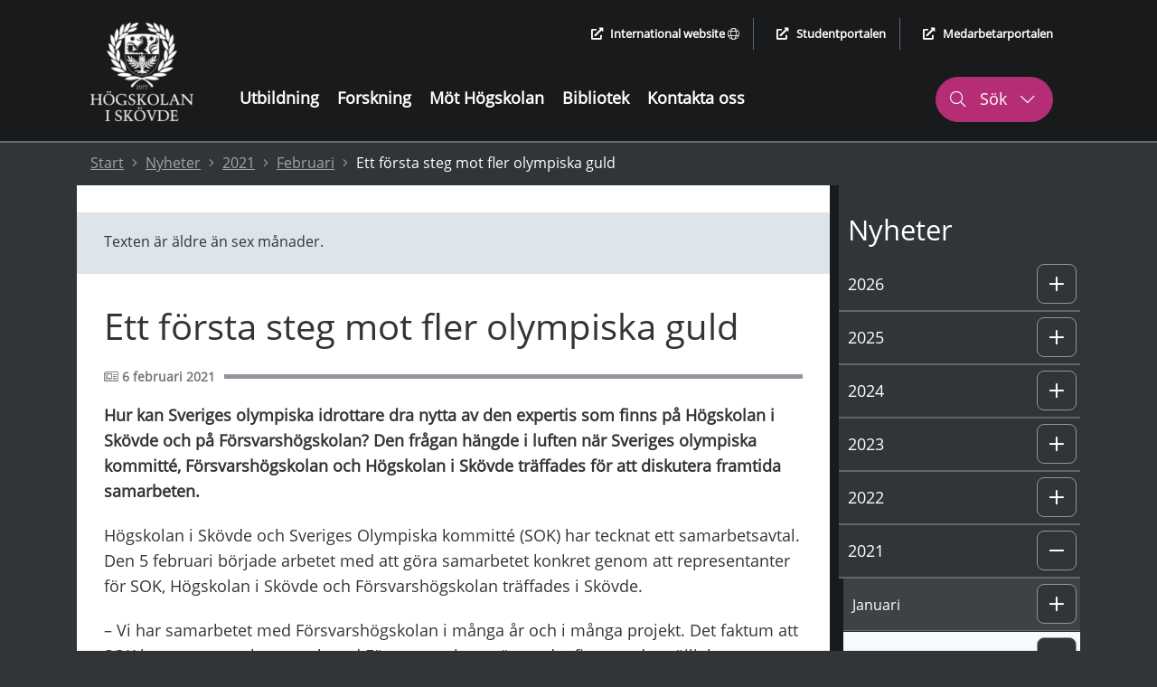

--- FILE ---
content_type: text/html; charset=utf-8
request_url: https://www.his.se/nyheter/2021/februari/ett-forsta-steg-mot-fler-olympiska-guld/
body_size: 91914
content:
 


<!DOCTYPE html>
<html lang="sv">
<head>
    <meta charset="utf-8">
    <meta http-equiv="X-UA-Compatible" content="IE=edge">
    <meta name="viewport" content="width=device-width, initial-scale=1.0">
    <meta name="referrer" content="same-origin">
    <meta property="og:title" content="Ett f&#246;rsta steg mot fler olympiska guld - H&#246;gskolan i Sk&#246;vde">
    <meta property="og:type" content="website">
    <meta property="og:site_name" content="H&#246;gskolan i Sk&#246;vde">
    <meta name="generator" content="Zurb Foundation 6" class="foundation-mq">
            <meta property="og:url" content="https://www.his.se/nyheter/2021/februari/ett-forsta-steg-mot-fler-olympiska-guld/">
            <meta property="og:image" content="https://www.his.se/contentassets/542cf439cf7b4812b159d6988a457505/img_7796.jpg">

    <title>
        Ett första steg mot fler olympiska guld - Högskolan i Skövde
    </title>
        <link rel="canonical" href="https://www.his.se/nyheter/2021/februari/ett-forsta-steg-mot-fler-olympiska-guld/">
    <link rel="stylesheet" href="/Static/Foundation/css/app.min.css?v=12.4"><!-- Uppdatera versionsnummer vid css-ändringar -->
    <link rel="stylesheet" href="/Static/css/all.min.css">
    <link rel="stylesheet" href="/Static/Css/cookieconsent/cookieconsent.min.css?v=3.2" media="print" onload="this.media='all'">
    <link rel="stylesheet" href="/Static/Css/cookieconsent/his_cookieconsent.css?v=1.1" media="print" onload="this.media='all'">
    <link rel="icon" type="image/x-icon" href="/favicon.ico">
    <link rel="apple-touch-icon" href="/apple-touch-icon.png">
    <!-- Matomo Tag Manager -->
        <script type="text/plain" data-category="analytics">
            var _mtm = window._mtm = window._mtm || [];
                _mtm.push({ 'mtm.startTime': (new Date().getTime()), 'event': 'mtm.Start' });
            var d = document, g = d.createElement('script'), s = d.getElementsByTagName('script')[0];
            g.async = true; g.src = 'https://cdn.matomo.cloud/his.matomo.cloud/container_Wu0eNWNW.js'; s.parentNode.insertBefore(g, s);
        </script>
    <!-- End Matomo Tag Manager -->

            <link rel="alternate" href="https://www.his.se/" hreflang="sv">


    <script src="/Static/Scripts/jquery.min.js"></script>
    <script src="/Static/Scripts/modernizr.js"></script>
</head>
<body>
    
    


<div class="header-container grid-container full show-for-large">
    <header aria-label="desktop">
        <div class="skip-nav-div">
                    <a class="skip-nav skip-nav-link" href="#site-sub-navigation">G&#229; till undermeny</a>

            <a class="skip-nav" href="#site-content">G&#229; till huvudinneh&#229;ll</a>
        </div>
        <div class="grid-container">
            <div class="grid-x header-main-area">
                <div class="cell logotype-area auto">
                            <a href="/"><img src="/Static/Images/LogoFull.png" alt="H&#246;gskolan i Sk&#246;vde, l&#228;nk till startsida" /></a>

                </div>
                <div class="auto cell header-menu">
                    <div class="grid-container">
                        <div class="grid-y grid-margin-y ">
                            <div class="cell shrink header-quick-links-container">
                                <div class="header-quick-links">
                                    <ul class="quick-links-list flex-container align-right">
                                        <li>
                                                    <a href="/en" lang="en"><i class="fas fa-external-link-alt external-icon" aria-hidden="true"></i>International website <i class="fal fa-globe" aria-hidden="true"></i></a>

                                        </li>
                                        <li>
                                            <a href="https://student.his.se/"><i class="fas fa-external-link-alt external-icon" aria-hidden="true"></i>Studentportalen</a>
                                        </li>
                                        <li>
                                            <a href="https://map.his.se/intranat/mypage"><i class="fas fa-external-link-alt external-icon" aria-hidden="true"></i>Medarbetarportalen</a>
                                        </li>
                                    </ul>
                                </div>
                            </div>
                            <div class="cell">
                                <div class="grid-container">
                                    <div class="grid-x grid-margin-x">
                                        <div class="cell auto header-menu-area">
                                            <nav aria-label="Huvudmeny"><ul class="main-menu"><li><a href="/utbildning/">Utbildning</a></li><li><a href="/forskning/">Forskning</a></li><li><a href="/mot-hogskolan/">Möt Högskolan</a></li><li><a href="/biblioteket/">Bibliotek</a></li><li><a href="/kontakt/">Kontakta oss</a></li></ul></nav>
                                        </div>
                                        <div class="cell shrink" role="search" aria-label="S&#246;k p&#229; webbplatsen">
                                            <button class="header-search header-search-button-1" aria-controls="header-search-desktop" aria-expanded="false" aria-haspopup="true">
                                                <i class="fal fa-search" aria-hidden="true"></i>
                                                S&#246;k
                                                <i class="fal fa-chevron-down" aria-hidden="true"></i>
                                                <i class="fal fa-chevron-up" aria-hidden="true"></i>
                                            </button>
                                        </div>
                                    </div>
                                </div>
                            </div>
                        </div>
                    </div>
                </div>
            </div>

        </div>
    </header>
    <div id="header-search-desktop" class="grid-container full header-search-container">
        <div class="grid-x grid-margin-x">
            <div class="cell large-12 header-search-area">
                <div class="grid-container">
                    <div class="grid-x">
                        <div class="cell large-12">
                            <form action="/sokresultat/" method="get" role="search" aria-label="S&#246;k his.se">
                                <label for="q2">
                                    <span class="screen-reader-text">S&#246;k his.se</span>
                                    <input type="text" class="q2 site-search" id="q2" name="query" autocomplete="off"
                                           role="combobox" aria-autocomplete="list" aria-expanded="false"
                                           aria-owns="search-hits quick-search-no-results" aria-controls="search-hits" />
                                </label>
                                <input type="submit" class="header-search-button" value="S&#246;k his.se" />
                            </form>
                        </div>
                    </div>
                </div>
                        <div class="cell large-12 instant-search-quick-links-desktop">
                            <div class="grid-container">
                                <div class="grid-x">
                                    <div class="cell large-12">
                                                <a href="/utbildning/sok-kurser-och-program/"><i class="fal fa-arrow-right" aria-hidden="true"></i> S&#246;k kurser och program</a>
                                                <a href="/kontakt/sok-medarbetare/"><i class="fal fa-arrow-right" aria-hidden="true"></i> S&#246;k medarbetare</a>

                                    </div>
                                </div>
                            </div>
                        </div>

            </div>
        </div>
    </div>

    <div class="grid-container full quick-search-results search-result-standard">
        <div class="grid-x">
            <div class="cell large-12">
                <div class="grid-container">
                    <div class="grid-x">
                        <div class="cell large-12">
                            <div class="quick-search-hits">
                                <h2 class="quick-search-heading real-result">S&#246;ktr&#228;ffar</h2>
                                <ul id="search-hits" role="listbox" class="quick-search-result-items"></ul>
                                <p class="screen-reader-text search-hits-counter" role="status" aria-live="polite">
                                    <span></span> S&#246;ktr&#228;ffar
                                </p>

                                <a role="button" href="" class="ruby-button quick-result-link">Visa alla resultat f&#246;r "<span class="search-query-text"></span>"</a>
                            </div>
                        </div>
                    </div>
                </div>
                <div id="quick-search-no-results" class="quick-search-no-results">
                    <div class="grid-container">
                        <div class="grid-x grid-margin-x">
                            <div class="cell large-12 no-result-header" role="status" aria-live="polite">
                                Hittar inga resultat eller s&#246;kf&#246;rslag f&#246;r "<span class="no-result-search-term"></span>."
                            </div>
                            <div class="cell large-5 no-result-column">
                                <h2>S&ouml;ktips</h2>
<ul>
<li>Kontrollera att orden &auml;r r&auml;ttstavade</li>
<li>F&ouml;rs&ouml;k med andra s&ouml;kord eller synonymer</li>
<li>Smalna av din s&ouml;kning f&ouml;r att f&aring; fler tr&auml;ffar</li>
</ul>
                            </div>
                            <div class="cell large-3 no-result-column">
                                <h2>Genv&auml;gar</h2>
<p><a href="/link/a26390cb4c2449259cda978e09a25367.aspx">V&aring;ra utbildningar</a></p>
<p><a href="/link/40648f851a5e491492e1d0f365b99803.aspx">Samarbeta med oss</a></p>
<p><a href="/link/f52cbd9be0194c8896101452c0e3720b.aspx">Jobba hos oss</a></p>
                            </div>
                            <div class="cell large-4 no-result-column">
                                <h2>Hur kan vi hj&auml;lpa dig?</h2>
<p><a href="/link/9b6b161a924a4061afe0ea3170411a65.aspx">Ny student</a></p>
<p><a href="/link/bba3531350e6459a93529b21435575a7.aspx">Kontakta oss</a></p>
<p><a href="/link/58ca67ed81184988ac2848554b04beea.aspx">Hitta medarbetare</a></p>
                            </div>
                        </div>
                    </div>
                </div>
            </div>
        </div>
    </div>
</div>

<header class="header-container-small grid-container no-padding-margin-grid hide-for-large" aria-label="mobil">
    <div>
        <div class="grid-x no-padding-margin-grid mobile-menu-container">

            <div class="cell small-12 international-website">
                        <a href="/en"><i class="fas fa-globe" aria-hidden="true"></i> International website</a>

            </div>
            <div class="cell grid-x full align-justify">
                <div class="cell shrink small-logo-area">
                    <div class="logotype-area">
                                <a href="/"><img src="/Static/Images/LogoFull.png" alt="H&#246;gskolan i Sk&#246;vde, l&#228;nk till startsida" /></a>


                    </div>
                </div>
                <div class="flex-container">
                    <div class="small-search" role="search" aria-label="S&#246;k p&#229; webbplatsen">
                        <div class="search-button-small" role="button" aria-haspopup="true" aria-controls="header-search-mobile" aria-expanded="false" tabindex="0">
                            <i class="fal fa-search" aria-hidden="true"></i>
                            <div class="small-search-text">
                                S&#246;k
                                <i class="fal fa-chevron-down" aria-hidden="true"></i>
                            </div>
                        </div>
                    </div>
                    <div class="small-menu" role="navigation" aria-label="Meny">
                        <div class="menu-button-small" role="button" aria-haspopup="true" aria-controls="mobile-menu" aria-expanded="false" data-open="mobile-menu" tabindex="0">
                            <i class="fas fa-bars" aria-hidden="true"></i>
                            <div class="small-menu-text">
                                Meny
                                <i class="fal fa-chevron-down" aria-hidden="true"></i>
                            </div>
                        </div>
                    </div>
                </div>
            </div>

        </div>
        <div class="grid-container search-mobile no-padding-margin-grid">
            <div class="grid-x">
                <div class="cell small-6">
                    <div class="logotype-area">
                                <a href="/"><img src="/Static/Images/LogoFull.png" alt="H&#246;gskolan i Sk&#246;vde, l&#228;nk till startsida" /></a>

                    </div>
                </div>
                <div class="cell small-6 mobile-menu-close">
                    <div class="close-mobile-menu" tabindex="0" role="button" aria-label="St&#228;ng">
                        St&#228;ng
                        <i class="fal fa-times" aria-hidden="true"></i>
                    </div>
                </div>
                <div id="header-search-mobile" class="cell small-12 header-small-search-area align-right" role="search" aria-label="S&#246;k his.se">
                    <form action="/sokresultat/" method="get">
                        <label for="q3" class="screen-reader-text">S&#246;k his.se</label>

                        <div class="grid-x align-justify grid-margin-x">
                            <input required="" name="query" type="text" class="q3 cell auto" id="q3" autocomplete="off" placeholder="S&#246;k p&#229; his.se"
                                   role="combobox" aria-autocomplete="list" aria-expanded="false"
                                   aria-owns="search-hits-mobile quick-search-no-results-mobile" aria-controls="search-hits-mobile"/>
                            <button type="submit" class="cell shrink header-small-search-button header-small-search-button-area" aria-label="S&#246;k his.se">
                                <i class="fal fa-search" aria-hidden="true"></i>
                            </button>
                        </div>
                    </form>
                </div>
                        <div class="cell large-12 instant-search-quick-links">
                            <div class="grid-container">
                                <div class="grid-x">
                                    <div class="cell large-12">
                                                <a href="/utbildning/sok-kurser-och-program/"><i class="fal fa-arrow-right" aria-hidden="true"></i> S&#246;k kurser och program</a>
                                                <a href="/kontakt/sok-medarbetare/"><i class="fal fa-arrow-right" aria-hidden="true"></i> S&#246;k medarbetare</a>

                                    </div>
                                </div>
                            </div>
                        </div>

            </div>
        </div>
    </div>
    <div class="grid-container quick-search-results search-result-small">
        <div class="grid-x">
            <div class="cell large-12">
                <div class="quick-search-hits">
                    <h2 class="quick-search-heading real-result">S&#246;ktr&#228;ffar</h2>
                    <ul id="search-hits-mobile" class="quick-search-result-items" role="listbox"></ul>
                    <p class="screen-reader-text search-hits-counter" role="status" aria-live="polite">
                        <span></span> S&#246;ktr&#228;ffar
                    </p>
                    <a role="button" href="" class="ruby-button quick-result-link">Visa alla resultat f&#246;r "<span class="search-query-text"></span>"</a>
                </div>

                <div id="quick-search-no-results-mobile" class="quick-search-no-results">
                    <div class="grid-container">
                        <div class="grid-x grid-margin-x">
                            <div class="cell large-12 no-result-header">
                                Hittar inga resultat eller s&#246;kf&#246;rslag f&#246;r "<span class="no-result-search-term"></span>."
                            </div>
                            <div class="cell large-5">
                                <h2>S&ouml;ktips</h2>
<ul>
<li>Kontrollera att orden &auml;r r&auml;ttstavade</li>
<li>F&ouml;rs&ouml;k med andra s&ouml;kord eller synonymer</li>
<li>Smalna av din s&ouml;kning f&ouml;r att f&aring; fler tr&auml;ffar</li>
</ul>
                            </div>
                            <div class="cell large-3">
                                <h2>Genv&auml;gar</h2>
<p><a href="/link/a26390cb4c2449259cda978e09a25367.aspx">V&aring;ra utbildningar</a></p>
<p><a href="/link/40648f851a5e491492e1d0f365b99803.aspx">Samarbeta med oss</a></p>
<p><a href="/link/f52cbd9be0194c8896101452c0e3720b.aspx">Jobba hos oss</a></p>
                            </div>
                            <div class="cell large-4">
                                <h2>Hur kan vi hj&auml;lpa dig?</h2>
<p><a href="/link/9b6b161a924a4061afe0ea3170411a65.aspx">Ny student</a></p>
<p><a href="/link/bba3531350e6459a93529b21435575a7.aspx">Kontakta oss</a></p>
<p><a href="/link/58ca67ed81184988ac2848554b04beea.aspx">Hitta medarbetare</a></p>
                            </div>
                        </div>
                    </div>
                </div>
            </div>
        </div>
    </div>
</header>
<div id="mobile-menu" class="grid-container mobile-menu no-padding-margin-grid" data-reveal>
    <div class="grid-x">
        <div class="cell small-6">
            <div class="logotype-area">
                        <a href="/"><img src="/Static/Images/LogoFull.png" alt="H&#246;gskolan i Sk&#246;vde, l&#228;nk till startsida" /></a>

            </div>
        </div>
        <div class="cell small-6 mobile-menu-close">
            <button class="close-mobile-menu" data-close aria-label="St&#228;ng menyn">
                St&#228;ng <i class="fal fa-times" aria-hidden="true"></i>
            </button>
        </div>
        <div class="cell small-12 small-submenu">
            <nav aria-label="Undermeny"><ul class="sub-menu-list"><li class="level-0 no-sub-page " data-parentid="0" data-level="1" data-nodeid="1005" ><a href="/utbildning/" >Utbildning </a></li><li class="level-0 no-sub-page " data-parentid="0" data-level="1" data-nodeid="1006" ><a href="/forskning/" >Forskning </a></li><li class="level-0 no-sub-page " data-parentid="0" data-level="1" data-nodeid="1007" ><a href="/mot-hogskolan/" >Möt Högskolan </a></li><li class="level-0 no-sub-page " data-parentid="0" data-level="1" data-nodeid="1008" ><a href="/biblioteket/" >Bibliotek </a></li><li class="level-0 no-sub-page " data-parentid="0" data-level="1" data-nodeid="4642" ><a href="/kontakt/" >Kontakta oss </a></li></ul></nav>
        </div>
    </div>
</div>




<script>
    $(document).ready(function () {
        //Visa/dölj mobil sökmeny
        $('.search-button-small').click(function () {
            $('.mobile-menu-container').hide();
            $('.header-small-search-area').show();
            $('.search-mobile').show();
            $('.q3').focus();
            $('#site-content').addClass('blur');
            removeClick();
        });

        function removeClick() {
                var i,
                tags = document.getElementById("site-content").getElementsByTagName("*"),
                total = tags.length;
                for (i = 0; i < total; i++) {
                    tags[i].style.pointerEvents = 'none';
                }
        }
        function enableClick() {
            var i,
            tags = document.getElementById("site-content").getElementsByTagName("*"),
            total = tags.length;
            for (i = 0; i < total; i++) {
                tags[i].style.pointerEvents = 'auto';
            }
        }
        
        $('.menu-button-small').click(function () {
            var menuIsOpen = ($('#mobile-menu').css.display === "block");

            (!menuIsOpen) ? $(this).attr("aria-expanded", true) : $(this).attr("aria-expanded", false);
        });
        
        $('.close-mobile-menu').click(function () {
            $('#site-content').removeClass("blur");
            enableClick();

            $('.menu-button-small').attr("aria-expanded", false)
            $('.mobile-menu-container').show();
            $('.header-small-search-area').hide();
            $('.search-mobile').hide();
            $('.search-result-small').hide();
            removeSearchResultFocus()
        });

        // visa inte snabblänk till meny på sidor utan meny
        if (!$('#site-sub-navigation').length) {
            $('.skip-nav-link').hide();
        }

        // desktop, visa sökformulär
        $('.header-search').click(function () {
            var element = $(this);

            if (element.hasClass("active-header-search")) {
                $('.header-search').removeClass("active-header-search");
                $('.header-search-area').hide();
                $('.quick-search-results').hide();
                $('.header-search-container').hide();
                element.attr("aria-expanded", "false");
                element.find('.fa-chevron-up').hide();
                $('#site-content').removeClass('blur');
                enableClick();

                removeSearchResultFocus();
            } else {
                $('.header-search').addClass("active-header-search");
                $('.header-search-area').show();
                $('.header-search-container').show();
                element.attr("aria-expanded", "true");
                element.find('.fa-chevron-up').css('display', 'inline-block');
                $('#site-content').addClass('blur');
                removeClick();
            }

            element.find('.fa-chevron-down').toggle();
            $('.site-search').focus();
        });

        // fördröjning till instant search
        (function ($) {
            $.fn.donetyping = function (callback) {
                var _this = $(this);
                var x_timer;
                _this.keyup(function () {
                    clearTimeout(x_timer);
                    x_timer = setTimeout(clear_timer, 600);
                });

                function clear_timer() {
                    clearTimeout(x_timer);
                    callback.call(_this);
                }
            }
        })(jQuery);



        $('.q2').keypress(function (e) {
            var element = $(this);
            if (e.which == 13) {
                window.location.href = "/sokresultat//?query=" + element.val();
            }
        });

        $('.q3').keypress(function (e) {
            var element = $(this);
            if (e.which == 13) {
                window.location.href = "/sokresultat//?query=" + element.val();
            }
        });


        $('.q2').donetyping(function (callback) {
            var element = $(this);
            var searchQuery = encodeURI(element.val());

            getSearchHits(element, searchQuery, element.val());
        });

        $('.q3').donetyping(function (callback) {
            var element = $(this);           
            var searchQuery = encodeURI(element.val(), element.val());

            getSearchHits(element, searchQuery, element.val());
        });


        function getSearchHits(element, searchQuery, unformatedSearchQuery) {
            if (element.val().length >= 2) {               
                var lang = 'sv';

                $.ajax({
                    url: '/GetSearchResults?q=' + searchQuery + '&lang=' + lang,
                    dataType: 'json'
                }).done(function (data) {

                    var j = $.parseJSON(data);

                    $('.quick-search-result-items').html("");
                    $('.quick-search-result-items-suggestions').html("");
                    $('.nr-of-quick-search').text("");
                    $('.search-term').text("");

                    if (j["UnifiedSearchResults"].length > 0) {
                        $('.q3').attr("aria-expanded", "true");
                        $('.quick-search-heading').show();

                        // Sökträffar
                        var i = 0;
                        var nrSearchHits = j["UnifiedSearchResults"].length;

                        $('.nr-of-quick-search').text(j.length);
                        $('.search-term').text(searchQuery);
                        $('.quick-search-no-results').hide();
                        $('.real-result').show();
                        $('.quick-search-hits').show();
                        $('.search-query-text').text(unformatedSearchQuery);
                        $('.search-hits-counter span').html(nrSearchHits <= 10 ? nrSearchHits : 10);
                        $('.quick-result-link').attr("href", "/sokresultat//?query=" + searchQuery);

                        $.each(j["UnifiedSearchResults"], function (index, item) {
                            if (i < 10) {
                                $('.quick-search-result-items').append('<li role="option"><a href="' + this["Url"] + '"><i class="fal fa-arrow-right" aria-hidden="true"></i>' + this["Title"] + "</a></li>");
                                i++;
                            }
                        });

                    } else {
                        $('.quick-search-no-results').show();
                        $('.no-result-search-term').text(unformatedSearchQuery);
                        $('.quick-search-heading').hide();
                        $('.quick-search-hits').hide();
                    }

                    if ($('#header-search-desktop').is(':visible')) {
                        $('.search-result-standard').show();
                        addSearchResultFocus();
                        setSearchResultsHeight($('.search-result-standard'));
                    }
                    if ($('#header-search-mobile').is(':visible')) {
                        $('.search-result-small').show();
                        addSearchResultFocus();
                        setSearchResultsHeight($('.search-result-small'));
                    }
                    
                    element.attr("aria-expanded", "true");                   
                    
                });
            } else {
                $('.quick-search-result-items').html("");
                $('.quick-search-result-items-suggestions').html("");
                element.attr("aria-expanded", "false");

                if (element.val().length < 2) {
                    $('.quick-search-results').hide();
                    removeSearchResultFocus()
                }
            }
        };

        // Gör bakgrunden mörkare och ger scroll i listan med sökträffar vid behov
        function addSearchResultFocus() {              
            $('body').addClass('search-modal-open-body');
            $('#site-content').addClass('search-modal-open-main');
        }

        function setSearchResultsHeight(el) {
            var topOffset = el.offset().top - $(document).scrollTop();
            var listSpace = window.innerHeight - topOffset
            
            // If the keyword gives same amount of results, force height
            if (el.outerHeight() >= listSpace) {
                el.css({ 'height': listSpace + 'px', 'overflow-y': 'scroll' });
            }
            else
                el.css({ 'height': 'auto', 'overflow-y': 'initial' });
        }

        $(window).resize(function () {
            if ($('body').hasClass('search-modal-open-body'))
            {
                if ($('#header-search-desktop').is(':visible')) {
                    setSearchResultsHeight($('.search-result-standard'));
                }

                if ($('#header-search-mobile').is(':visible')) {
                    setSearchResultsHeight($('.search-result-small'));
                }
            }
        });

        // Tar bort mörkare bakgrund
        function removeSearchResultFocus() {
            $('body').removeClass('search-modal-open-body');
            $('#site-content').removeClass('search-modal-open-main');
        }
    });
</script>
    <script type="text/javascript" src="/ClientResources/Scripts/find.js"></script>
<script type="text/javascript">
if(FindApi){var api = new FindApi();api.setApplicationUrl('/');api.setServiceApiBaseUrl('/find_v2/');api.processEventFromCurrentUri();api.bindWindowEvents();api.bindAClickEvent();api.sendBufferedEvents();}
</script>

<div class="header-breadcrumbs">

<div class="full-width-background">
    <div class="grid-container">
        <div class="new-breadcrumb">
            <nav aria-label="Br&#246;dsmulor">
                <ol class="breadcrumb-list">
                    <li>
                        <a href="/">Start</a>
                        <i class="fal fa-angle-right" aria-hidden="true"></i>
                    </li>
                                <li><a href="/nyheter/">Nyheter</a> <i class="fal fa-angle-right" aria-hidden="true"></i></li>
            <li><a href="/nyheter/2021/">2021</a> <i class="fal fa-angle-right" aria-hidden="true"></i></li>
            <li><a href="/nyheter/2021/februari/">Februari</a> <i class="fal fa-angle-right" aria-hidden="true"></i></li>
            <li>Ett f&#246;rsta steg mot fler olympiska guld</li>

               </ol>
            </nav>
        </div>
    </div>
</div>
</div>
    
    <main id="site-content" class="main-container grid-container full" aria-labelledby="p30735">
        <noscript>
            <div class="grid-container">
                <div class="grid-x">
                    <div class="cell large-12 no-script-warning">
                        Du verkar inte anv&#228;nda Javascript vilket g&#246;r att vissa funktioner p&#229; webbplatsen inte kommer fungera.
                    </div>
                </div>
            </div>
        </noscript>
        


<div class="grid-container content-page-container news-page">
    <section class="grid-x content-page-main">
        <div class="cell large-9 content-left">
            <section class="grid-container white-background no-padding">
                <div class="content-page-padding">
                                <div class="old-news padding-30">                               
                                    <p>Texten &auml;r &auml;ldre &auml;n sex m&aring;nader.</p>
                                </div>

                    <h1 id="p30735" class="news-page-header">Ett f&#246;rsta steg mot fler olympiska guld</h1>
                    <div class="news-page-divider-container content-page-divider flex-container align-middle">
                        <div class="news-page-divider-text">
                                    <i class="fal fa-newspaper" aria-hidden="true"></i><span class="screen-reader-text">Publicerad</span>
6 februari 2021
                        </div>
                        <div class="news-page-divider flex-child-grow"></div>
                    </div>
                    <div class="content-page-padding-main-content news-page-content">
                        <p class="intro">
                            Hur kan Sveriges olympiska idrottare dra nytta av den expertis som finns p&#229; H&#246;gskolan i Sk&#246;vde och p&#229; F&#246;rsvarsh&#246;gskolan? Den fr&#229;gan h&#228;ngde i luften n&#228;r Sveriges olympiska kommitt&#233;, F&#246;rsvarsh&#246;gskolan och H&#246;gskolan i Sk&#246;vde tr&#228;ffades f&#246;r att diskutera framtida samarbeten.
                        </p>
                        
                        <p>H&ouml;gskolan i Sk&ouml;vde och Sveriges Olympiska kommitt&eacute; (SOK) har tecknat ett samarbetsavtal. Den 5 februari b&ouml;rjade arbetet med att g&ouml;ra samarbetet konkret genom att representanter f&ouml;r SOK, H&ouml;gskolan i Sk&ouml;vde och F&ouml;rsvarsh&ouml;gskolan tr&auml;ffades i Sk&ouml;vde.</p>
<p>&ndash; Vi har samarbetet med F&ouml;rsvarsh&ouml;gskolan i m&aring;nga &aring;r och i m&aring;nga projekt. Det faktum att SOK har ett samverkansavtal med F&ouml;rsvarsmakten g&ouml;r att det finns goda m&ouml;jligheter att utveckla den samverkan H&ouml;gskolan haft med b&aring;de F&ouml;rsvarsmakten och F&ouml;rsvarsh&ouml;gskolan, s&auml;ger H&ouml;gskolan i Sk&ouml;vdes rektor Lars Niklasson.</p>
<h2>Samarbete runt prestationsanalys</h2>
<p>P&aring; H&ouml;gskolan i Sk&ouml;vde finns forskning inom intelligent dataanalys, simulering och dataspel som utbildningsredskap. Det &auml;r expertkunskap som skulle kunna anv&auml;ndas f&ouml;r att utveckla svenska olympiska idrottares prestationer. F&ouml;rsvarsh&ouml;gskolan &auml;r &aring; sin sida starka inom bland annat ledarutveckling. Det &auml;r ocks&aring; ett omr&aring;de som den svenska olympiska r&ouml;relsen kan ha nytta av.</p>
<p>&ndash; Vi skulle till exempel kunna samarbeta runt prestationsanalys och en sport som d&aring; ligger n&auml;ra till hands &auml;r golf. D&auml;r finns det otroligt mycket statistik och fakta runt v&aring;ra b&auml;sta spelare att utg&aring; fr&aring;n, s&auml;ger Peter Reinebo, Verksamhetschef p&aring; SOK.</p>
<h2>F&aring;ngat utmaningen</h2>
<p>Det tre parterna p&aring; m&ouml;tet s&aring;g dagen som b&ouml;rjan p&aring; samarbetet. N&auml;sta steg &auml;r att best&auml;mma sig f&ouml;r inom vilket omr&aring;de eller sport de f&ouml;rsta insatserna ska g&ouml;ras.</p>
<p>&ndash; Idag har vi f&aring;ngat utmaningen och lyssnat p&aring; varandras behov och f&ouml;ruts&auml;ttningar. Nu ser vi fram mot f&ouml;rs&auml;ttningen av samarbetet, s&auml;ger Fredrik St&aring;hlberg, som &auml;r vicerektor p&aring; F&ouml;rsvarsh&ouml;gskolan.</p>


                        
                            <div id="block-area-2" class="block-area">
                                <div><div class="castle-proxies-contactlistblockproxy block-wrapper">



<section class="contact contact-listning">
    <div class="grid-container full" data-equalizer="one">
        <div class="grid-x" data-equalizer="two">
                <div class="cell large-12">
                    <h2 class="contact-heading">Kontakt</h2>
                </div>
            <div class="grid-x grid-margin-x w-full equalize-by-row equalize-contacts grid-padding-y" >
                        <div class="cell large-6">
                                <a class="contact-link" href="/mot-hogskolan/medarbetare/rektor/">
                                        <div class="grid-x contact-card-compact compact-card-spacing">
        <div class="cell large-12 flex-container">
            <div class="contact-card-body-image">
                    <div class="image-cropper">
                        <img src="https://www.his.se/personalbilder/besm.jpg" class="employee-photo" alt="Foto av Muriel Beser Hugosson">
                    </div>
            </div>
            <div class="info">
                <div class="contact-card-name">
                        <i class="fal fa-arrow-right" aria-hidden="true"></i>
                    <span>Muriel Beser Hugosson</span>
                </div>
                <div class="contact-card-title">
Rektor
                </div>
            </div>
        </div>
    </div>

                                </a>
                        </div>
            </div>
        </div>
    </div>
</section></div></div>
                            </div>
                        
                        
                            <div class="padding-top-30">&nbsp;</div>
                    </div>
                </div>
            </section>
            
        </div>
        <div class="cell large-3 content-right hide-for-small-only">
            <div id="site-sub-navigation" class="menu-header"><h2>Nyheter</h2></div><nav aria-label="Undermeny"><ul class="sub-menu-list"><li class="level-0  " data-parentid="0" data-level="1" data-nodeid="103512" ><a href="/nyheter/2026/" >2026 </a><div data-id="0" tabindex="0" role="button" class="control-submenu" aria-haspopup="true" aria-expanded="false" aria-controls="sub-menu-level-0" aria-label="Undermeny: 2026" ><i class="fal fa-plus" aria-hidden="true"></i><i class="fal fa-minus" aria-hidden="true"></i></div></li><li class="sub-level-li-ul-ut level-0-li-sub sub-level-hidden-li" data-id=0><ul id="sub-menu-level-0" data-id=0 class="sub-menu-list sub-menu-level-1" aria-label="Undermeny"><li class="level-1  " data-parentid="103512" data-level="2" data-nodeid="103513" ><a href="/nyheter/2026/januari/" >Januari </a><div data-id="1" tabindex="0" role="button" class="control-submenu" aria-haspopup="true" aria-expanded="false" aria-controls="sub-menu-level-1" aria-label="Undermeny: Januari" ><i class="fal fa-plus" aria-hidden="true"></i><i class="fal fa-minus" aria-hidden="true"></i></div></li><li class="sub-level-li-ul-ut level-1-li-sub sub-level-hidden-li" data-id=1><ul id="sub-menu-level-1" data-id=1 class="sub-menu-list sub-menu-level-2" aria-label="Undermeny"><li class="level-2 no-sub-page " data-parentid="103513" data-level="3" data-nodeid="103567" ><a href="/nyheter/2026/januari/snart-kan-du-handla-mat-utan-streckkod/" >Snart kan du handla mat utan streckkod </a></li></ul></li><li class="level-2 no-sub-page " data-parentid="103512" data-level="2" data-nodeid="103772" ><a href="/nyheter/2026/februari/" >Februari </a></li></ul></li><li class="level-2  " data-parentid="0" data-level="1" data-nodeid="95269" ><a href="/nyheter/2025/" >2025 </a><div data-id="2" tabindex="0" role="button" class="control-submenu" aria-haspopup="true" aria-expanded="false" aria-controls="sub-menu-level-2" aria-label="Undermeny: 2025" ><i class="fal fa-plus" aria-hidden="true"></i><i class="fal fa-minus" aria-hidden="true"></i></div></li><li class="sub-level-li-ul-ut level-2-li-sub sub-level-hidden-li" data-id=2><ul id="sub-menu-level-2" data-id=2 class="sub-menu-list sub-menu-level-1" aria-label="Undermeny"><li class="level-3  " data-parentid="95269" data-level="2" data-nodeid="95279" ><a href="/nyheter/2025/januari/" >Januari </a><div data-id="3" tabindex="0" role="button" class="control-submenu" aria-haspopup="true" aria-expanded="false" aria-controls="sub-menu-level-3" aria-label="Undermeny: Januari" ><i class="fal fa-plus" aria-hidden="true"></i><i class="fal fa-minus" aria-hidden="true"></i></div></li><li class="sub-level-li-ul-ut level-3-li-sub sub-level-hidden-li" data-id=3><ul id="sub-menu-level-3" data-id=3 class="sub-menu-list sub-menu-level-2" aria-label="Undermeny"><li class="level-4 no-sub-page " data-parentid="95279" data-level="3" data-nodeid="95561" ><a href="/nyheter/2025/januari/skovde-ar-arets-studentstad-2025/" >Årets studentstad </a></li><li class="level-4 no-sub-page " data-parentid="95279" data-level="3" data-nodeid="95484" ><a href="/nyheter/2025/januari/hogskolan-i-Skovde-varslar-om-personalneddragningar/" >Högskolan i Skövde varslar om personalneddragningar </a></li><li class="level-4 no-sub-page " data-parentid="95279" data-level="3" data-nodeid="95410" ><a href="/nyheter/2025/januari/hogskolans-campus-blir-testbadd-for-framtidens-energilosningar/" >Högskolans campus blir testbädd för framtidens energilösningar </a></li><li class="level-4 no-sub-page " data-parentid="95279" data-level="3" data-nodeid="95344" ><a href="/nyheter/2025/januari/varterminens-nya-studenter-valkomnas-till-campus/" >Vårterminens nya studenter välkomnas till campus </a></li><li class="level-4 no-sub-page " data-parentid="95279" data-level="3" data-nodeid="95270" ><a href="/nyheter/2025/januari/smarta-fabriker-sparar-pengar-och-forbattrar-arbetsmiljo/" >Smarta fabriker sparar pengar och förbättrar arbetsmiljö </a></li></ul></li><li class="level-4  " data-parentid="95269" data-level="2" data-nodeid="95801" ><a href="/nyheter/2025/februari/" >Februari </a><div data-id="4" tabindex="0" role="button" class="control-submenu" aria-haspopup="true" aria-expanded="false" aria-controls="sub-menu-level-4" aria-label="Undermeny: Februari" ><i class="fal fa-plus" aria-hidden="true"></i><i class="fal fa-minus" aria-hidden="true"></i></div></li><li class="sub-level-li-ul-ut level-4-li-sub sub-level-hidden-li" data-id=4><ul id="sub-menu-level-4" data-id=4 class="sub-menu-list sub-menu-level-2" aria-label="Undermeny"><li class="level-5 no-sub-page " data-parentid="95801" data-level="3" data-nodeid="96167" ><a href="/nyheter/2025/februari/om-fem-ar-ar-skovde-ett-ledande-kompetenscenter-for-batteriutveckling/" >”Om fem år är Skövde ett ledande kompetenscenter för batteriutveckling” </a></li><li class="level-5 no-sub-page " data-parentid="95801" data-level="3" data-nodeid="96127" ><a href="/nyheter/2025/februari/hogskolan-stottar-volvo-i-nytt-labb-for-batterimontering/" >Högskolan stöttar Volvo i nytt labb för batterimontering </a></li><li class="level-5 no-sub-page " data-parentid="95801" data-level="3" data-nodeid="96116" ><a href="/nyheter/2025/februari/ta-kontroll-over-din-ekonomi-med-ny-sommarkurs/" >Ta kontroll över din ekonomi med ny sommarkurs </a></li><li class="level-5 no-sub-page " data-parentid="95801" data-level="3" data-nodeid="96097" ><a href="/nyheter/2025/februari/academic-standards-day-sa-paverkar-nya-eu-lagar-din-digitala-sakerhet/" >Academic Standards Day: Så påverkar nya EU-lagar din digitala säkerhet </a></li><li class="level-5 no-sub-page " data-parentid="95801" data-level="3" data-nodeid="96085" ><a href="/nyheter/2025/februari/ansokan-om-stallning-som-studentkar/" >Ansökan om ställning som studentkår </a></li><li class="level-5 no-sub-page " data-parentid="95801" data-level="3" data-nodeid="96067" ><a href="/nyheter/2025/februari/riksdagens-kulturutskott-hamtade-inspiration-i-skovde/" >Riksdagens kulturutskott hämtade inspiration i Skövde </a></li><li class="level-5 no-sub-page " data-parentid="95801" data-level="3" data-nodeid="96063" ><a href="/nyheter/2025/februari/strejkexperten-christer-thornqvist-har-gatt-bort/" >Strejkexperten Christer Thörnqvist har gått bort </a></li><li class="level-5 no-sub-page " data-parentid="95801" data-level="3" data-nodeid="96057" ><a href="/nyheter/2025/februari/uppfinnaren-simone-giertz-hedersdoktor-vid-hogskolan-i-skovde/" >Uppfinnaren Simone Giertz hedersdoktor vid Högskolan i Skövde </a></li><li class="level-5 no-sub-page " data-parentid="95801" data-level="3" data-nodeid="96045" ><a href="/nyheter/2025/februari/katrin-far-pris-for-starkt-samarbete-mellan-larare-inom-spelutveckling/" >Katrin får pris för stärkt samarbete mellan lärare inom spelutveckling </a></li><li class="level-5 no-sub-page " data-parentid="95801" data-level="3" data-nodeid="95954" ><a href="/nyheter/2025/februari/mello-mys-utan-sockerkrasch--expertens-basta-snacks-tips/" >Mello-mys utan sockerkrasch – expertens bästa snacks-tips </a></li><li class="level-5 no-sub-page " data-parentid="95801" data-level="3" data-nodeid="95866" ><a href="/nyheter/2025/februari/excellenssatsning-pa-dataspelsomrar/" >Excellenssatsning på dataspelsområdet en möjlighet för regeringen </a></li><li class="level-5 no-sub-page " data-parentid="95801" data-level="3" data-nodeid="95861" ><a href="/nyheter/2025/februari/hogskolan-flaggar-pa-halv-stang/" >Tyst minut och flaggning på halv stång 11 februari </a></li><li class="level-5 no-sub-page " data-parentid="95801" data-level="3" data-nodeid="95837" ><a href="/nyheter/2025/februari/ny-bok-guidar-foretag-i-digital-transformation/" >Ny bok guidar företag i digital transformation </a></li><li class="level-5 no-sub-page " data-parentid="95801" data-level="3" data-nodeid="95823" ><a href="/nyheter/2025/februari/fa-skall-och-bli-lycklig-pa-alla-hjartans-dag/" >Få skäll och bli lycklig </a></li><li class="level-5 no-sub-page " data-parentid="95801" data-level="3" data-nodeid="95802" ><a href="/nyheter/2025/februari/tekniken-som-tar-sjalvskanning-till-nasta-niva/" >Tekniken som tar självskanning till nästa nivå </a></li></ul></li><li class="level-5  " data-parentid="95269" data-level="2" data-nodeid="96305" ><a href="/nyheter/2025/mars/" >Mars </a><div data-id="5" tabindex="0" role="button" class="control-submenu" aria-haspopup="true" aria-expanded="false" aria-controls="sub-menu-level-5" aria-label="Undermeny: Mars" ><i class="fal fa-plus" aria-hidden="true"></i><i class="fal fa-minus" aria-hidden="true"></i></div></li><li class="sub-level-li-ul-ut level-5-li-sub sub-level-hidden-li" data-id=5><ul id="sub-menu-level-5" data-id=5 class="sub-menu-list sub-menu-level-2" aria-label="Undermeny"><li class="level-6 no-sub-page " data-parentid="96305" data-level="3" data-nodeid="98631" ><a href="/nyheter/2025/mars/ingenjorsstudenter-loser-industrins-utmaningar/" >Ingenjörsstudenter löser industrins utmaningar </a></li><li class="level-6 no-sub-page " data-parentid="96305" data-level="3" data-nodeid="98619" ><a href="/nyheter/2025/mars/med-buss-genom-europa-till-ingenium-senior-winter-school/" >Med buss genom Europa till INGENIUM Senior Winter School </a></li><li class="level-6 no-sub-page " data-parentid="96305" data-level="3" data-nodeid="98602" ><a href="/nyheter/2025/mars/vetenskap-och-nytank-i-fokus-nar-hogskolan-firade-akademisk-hogtid/" >Vetenskap och nytänk i fokus när Högskolan firade akademisk högtid </a></li><li class="level-6 no-sub-page " data-parentid="96305" data-level="3" data-nodeid="98523" ><a href="/nyheter/2025/mars/flexibla-studier-oppnar-dorrar-till-jamlik-folkhalsa/" >Flexibla studier öppnar dörrar till jämlik folkhälsa </a></li><li class="level-6 no-sub-page " data-parentid="96305" data-level="3" data-nodeid="96460" ><a href="/nyheter/2025/mars/kortare-utbytesprogram-oppnar-nya-mojligheter-for-utlandsstudier/" >Kortare utbytesprogram öppnar nya möjligheter för utlandsstudier </a></li><li class="level-6 no-sub-page " data-parentid="96305" data-level="3" data-nodeid="96306" ><a href="/nyheter/2025/mars/kan-digitaliseringen-jamna-ut-konsgapet-i-industrin/" >Kan digitaliseringen jämna ut könsgapet i industrin? </a></li></ul></li><li class="level-6  " data-parentid="95269" data-level="2" data-nodeid="98690" ><a href="/nyheter/2025/april/" >April </a><div data-id="6" tabindex="0" role="button" class="control-submenu" aria-haspopup="true" aria-expanded="false" aria-controls="sub-menu-level-6" aria-label="Undermeny: April" ><i class="fal fa-plus" aria-hidden="true"></i><i class="fal fa-minus" aria-hidden="true"></i></div></li><li class="sub-level-li-ul-ut level-6-li-sub sub-level-hidden-li" data-id=6><ul id="sub-menu-level-6" data-id=6 class="sub-menu-list sub-menu-level-2" aria-label="Undermeny"><li class="level-7 no-sub-page " data-parentid="98690" data-level="3" data-nodeid="99159" ><a href="/nyheter/2025/april/jakten-pa-gummiankor-lostes-pa-star-trek-sprak/" >Jakten på gummiankor löstes på Star Trek-språk </a></li><li class="level-7 no-sub-page " data-parentid="98690" data-level="3" data-nodeid="99074" ><a href="/nyheter/2025/april/antalet-sokande-okar/" >Sjuksköterska och dataspelsutvecklare – mest sökta utbildningarna på Högskolan i Skövde </a></li><li class="level-7 no-sub-page " data-parentid="98690" data-level="3" data-nodeid="98988" ><a href="/nyheter/2025/april/ordvitsar-pa-pask/" >Därför kläcks äggstra många ordvitsar till påsk </a></li><li class="level-7 no-sub-page " data-parentid="98690" data-level="3" data-nodeid="98850" ><a href="/nyheter/2025/april/internationellt-studentsamarbete-raddar-aldre-personer-fran-natbedragerier/" >Internationellt studentsamarbete räddar äldre personer från nätbedrägerier </a></li><li class="level-7 no-sub-page " data-parentid="98690" data-level="3" data-nodeid="98844" ><a href="/nyheter/2025/april/varfor-ater-vi-sa-mycket-agg-till-pask/" >Varför äter vi så mycket ägg till påsk? </a></li><li class="level-7 no-sub-page " data-parentid="98690" data-level="3" data-nodeid="98824" ><a href="/nyheter/2025/april/easter-eggs--de-dolda-skatterna-i-film-och-spel/" >Easter eggs – de dolda skatterna i film och spel </a></li><li class="level-7 no-sub-page " data-parentid="98690" data-level="3" data-nodeid="98774" ><a href="/nyheter/2025/april/hon-vill-oka-livskvaliten-for-aldre--mot-hogskolans-nya-professor-i-omvardnad/" >Hon vill öka livskvaliteten för äldre personer – möt Högskolans nya professor i omvårdnad </a></li><li class="level-7 no-sub-page " data-parentid="98690" data-level="3" data-nodeid="98731" ><a href="/nyheter/2025/april/drommar-i-oroliga-tider/" >Så påverkas dina drömmar av en orolig värld </a></li><li class="level-7 no-sub-page " data-parentid="98690" data-level="3" data-nodeid="98694" ><a href="/nyheter/2025/april/tidig-upptackt-aggstockscancer/" >Ny forskning tänder hopp om tidig upptäckt av äggstockscancer </a></li><li class="level-7 no-sub-page " data-parentid="98690" data-level="3" data-nodeid="98691" ><a href="/nyheter/2025/april/berattandets-kraft-i-en-digital-varld/" >Berättandets kraft i en digital värld </a></li></ul></li><li class="level-7  " data-parentid="95269" data-level="2" data-nodeid="99182" ><a href="/nyheter/2025/maj/" >Maj </a><div data-id="7" tabindex="0" role="button" class="control-submenu" aria-haspopup="true" aria-expanded="false" aria-controls="sub-menu-level-7" aria-label="Undermeny: Maj" ><i class="fal fa-plus" aria-hidden="true"></i><i class="fal fa-minus" aria-hidden="true"></i></div></li><li class="sub-level-li-ul-ut level-7-li-sub sub-level-hidden-li" data-id=7><ul id="sub-menu-level-7" data-id=7 class="sub-menu-list sub-menu-level-2" aria-label="Undermeny"><li class="level-8 no-sub-page " data-parentid="99182" data-level="3" data-nodeid="99765" ><a href="/nyheter/2025/maj/sa-kan-ai-hjalpa-lakare-att-forutsaga-cancerforlopp/" >Så kan AI hjälpa läkare att förutsäga cancerförlopp </a></li><li class="level-8 no-sub-page " data-parentid="99182" data-level="3" data-nodeid="99730" ><a href="/nyheter/2025/maj/robotar-ska-gora-livet-roligare-for-aldre-personer/" >Robotar ska göra livet roligare för äldre personer </a></li><li class="level-8 no-sub-page " data-parentid="99182" data-level="3" data-nodeid="99702" ><a href="/nyheter/2025/maj/storsatsning-pa-ai-driven-precisionsmedicin-vid-hogskolan-i-skovde/" >Storsatsning på AI-driven precisionsmedicin vid Högskolan i Skövde </a></li><li class="level-8 no-sub-page " data-parentid="99182" data-level="3" data-nodeid="99689" ><a href="/nyheter/2025/maj/studenter-far-pris-for-simuleringsmodell-som-sparar-energi/" >Studenter får pris för simuleringsmodell som sparar energi </a></li><li class="level-8 no-sub-page " data-parentid="99182" data-level="3" data-nodeid="99657" ><a href="/nyheter/2025/maj/gymnasieelever-fick-prova-pa-livet-som-forskare/" >Gymnasieelever fick prova på livet som forskare </a></li><li class="level-8 no-sub-page " data-parentid="99182" data-level="3" data-nodeid="99576" ><a href="/nyheter/2025/maj/den-stora-algvandringen-blev-spel--skapat-av-skovdestudenter/" >Den stora älgvandringen blev spel – skapat av Skövdestudenter </a></li><li class="level-8 no-sub-page " data-parentid="99182" data-level="3" data-nodeid="99555" ><a href="/nyheter/2025/maj/sa-kan-industrins-ai-samverka-over-maskin--och-landsgranser/" >Så kan industrins AI samverka över maskin- och landsgränser </a></li><li class="level-8 no-sub-page " data-parentid="99182" data-level="3" data-nodeid="99183" ><a href="/nyheter/2025/maj/tillganglig-ai-ger-industrin-i-skaraborg-konkurrensfordelar/" >Tillgänglig AI ger industrin i Skaraborg konkurrensfördelar </a></li></ul></li><li class="level-8  " data-parentid="95269" data-level="2" data-nodeid="99212" ><a href="/nyheter/2025/juni/" >Juni </a><div data-id="8" tabindex="0" role="button" class="control-submenu" aria-haspopup="true" aria-expanded="false" aria-controls="sub-menu-level-8" aria-label="Undermeny: Juni" ><i class="fal fa-plus" aria-hidden="true"></i><i class="fal fa-minus" aria-hidden="true"></i></div></li><li class="sub-level-li-ul-ut level-8-li-sub sub-level-hidden-li" data-id=8><ul id="sub-menu-level-8" data-id=8 class="sub-menu-list sub-menu-level-2" aria-label="Undermeny"><li class="level-9 no-sub-page " data-parentid="99212" data-level="3" data-nodeid="100189" ><a href="/nyheter/2025/juni/sakerhetsbrister-hotar-samhallsviktig-kommunikation/" >Säkerhetsbrister hotar samhällsviktig kommunikation </a></li><li class="level-9 no-sub-page " data-parentid="99212" data-level="3" data-nodeid="99785" ><a href="/nyheter/2025/juni/sa-paverkas-relationen-nar-du-blir-foralder/" >Så påverkas relationen när du blir förälder </a></li><li class="level-9 no-sub-page " data-parentid="99212" data-level="3" data-nodeid="99742" ><a href="/nyheter/2025/juni/multitaskaren-som-gor-sakerhet-begripligt/" >Multitaskaren som gör säkerhet begripligt </a></li></ul></li><li class="level-9  " data-parentid="95269" data-level="2" data-nodeid="100275" ><a href="/nyheter/2025/juli/" >Juli </a><div data-id="9" tabindex="0" role="button" class="control-submenu" aria-haspopup="true" aria-expanded="false" aria-controls="sub-menu-level-9" aria-label="Undermeny: Juli" ><i class="fal fa-plus" aria-hidden="true"></i><i class="fal fa-minus" aria-hidden="true"></i></div></li><li class="sub-level-li-ul-ut level-9-li-sub sub-level-hidden-li" data-id=9><ul id="sub-menu-level-9" data-id=9 class="sub-menu-list sub-menu-level-2" aria-label="Undermeny"><li class="level-10 no-sub-page " data-parentid="100275" data-level="3" data-nodeid="100376" ><a href="/nyheter/2025/juli/moln-och-myndigheter-praglar-digitaliseringskonferens/" >Moln och myndigheter på digitaliseringskonferens </a></li><li class="level-10 no-sub-page " data-parentid="100275" data-level="3" data-nodeid="100401" ><a href="/nyheter/2025/juli/5700-nya-studenter-i-skovde-ht25/" >5 700 nya studenter antagna till Skövde – Årets studentstad 2025 </a></li><li class="level-10 no-sub-page " data-parentid="100275" data-level="3" data-nodeid="100353" ><a href="/nyheter/2025/juli/studenter-fran-skovde-i-utbyte-pa-kreta-ett-bredare-perspektiv/" >Studenter från Skövde i utbyte på Kreta: "Ett bredare perspektiv" </a></li><li class="level-10 no-sub-page " data-parentid="100275" data-level="3" data-nodeid="100334" ><a href="/nyheter/2025/juli/karriar-i-spelindustrin-har-hjartat-kvar-i-indie/" >Karriär i spelindustrin – har hjärtat kvar i indie </a></li><li class="level-10 no-sub-page " data-parentid="100275" data-level="3" data-nodeid="100321" ><a href="/nyheter/2025/juli/stressad-av-mobilen--nu-far-skaraborgs-unga-hjalp-genom-forskning/" >Stressad av mobilen – nu får Skaraborgs unga hjälp genom forskning </a></li></ul></li><li class="level-10  " data-parentid="95269" data-level="2" data-nodeid="100375" ><a href="/nyheter/2025/augusti/" >Augusti </a><div data-id="10" tabindex="0" role="button" class="control-submenu" aria-haspopup="true" aria-expanded="false" aria-controls="sub-menu-level-10" aria-label="Undermeny: Augusti" ><i class="fal fa-plus" aria-hidden="true"></i><i class="fal fa-minus" aria-hidden="true"></i></div></li><li class="sub-level-li-ul-ut level-10-li-sub sub-level-hidden-li" data-id=10><ul id="sub-menu-level-10" data-id=10 class="sub-menu-list sub-menu-level-2" aria-label="Undermeny"><li class="level-11 no-sub-page " data-parentid="100375" data-level="3" data-nodeid="100673" ><a href="/nyheter/2025/augusti/cyberattack-drabbar-larosaten--hogskolan-i-skovde-inte-berord/" >Cyberattack drabbar lärosäten – Högskolan i Skövde inte berörd </a></li><li class="level-11 no-sub-page " data-parentid="100375" data-level="3" data-nodeid="100630" ><a href="/nyheter/2025/augusti/hogskolans-verksamhet-paverkad-av-stort-stromavbrott/" >Högskolans verksamhet påverkad av stort strömavbrott </a></li><li class="level-11 no-sub-page " data-parentid="100375" data-level="3" data-nodeid="100619" ><a href="/nyheter/2025/augusti/hundratals-internationella-studenter-till-arets-studentstad/" >Hundratals internationella studenter till årets studentstad </a></li></ul></li><li class="level-11  " data-parentid="95269" data-level="2" data-nodeid="100691" ><a href="/nyheter/2025/september/" >September </a><div data-id="11" tabindex="0" role="button" class="control-submenu" aria-haspopup="true" aria-expanded="false" aria-controls="sub-menu-level-11" aria-label="Undermeny: September" ><i class="fal fa-plus" aria-hidden="true"></i><i class="fal fa-minus" aria-hidden="true"></i></div></li><li class="sub-level-li-ul-ut level-11-li-sub sub-level-hidden-li" data-id=11><ul id="sub-menu-level-11" data-id=11 class="sub-menu-list sub-menu-level-2" aria-label="Undermeny"><li class="level-12 no-sub-page " data-parentid="100691" data-level="3" data-nodeid="102077" ><a href="/nyheter/2025/september/inga-nyborjare-niklas-och-elvira-leder-karen/" >Inga nybörjare: Niklas och Elvira leder kåren </a></li><li class="level-12 no-sub-page " data-parentid="100691" data-level="3" data-nodeid="102060" ><a href="/nyheter/2025/september/ai-for-hallbar-och-smartare-metallgjutning--mot-amir/" >AI för hållbar och smartare metallgjutning – möt Amir </a></li><li class="level-12 no-sub-page " data-parentid="100691" data-level="3" data-nodeid="102030" ><a href="/nyheter/2025/september/ines-vill-gora-varden-tillganglig-for-alla--med-hjalp-av-ai/" >Kan AI-avatarer göra vården mer jämlik? </a></li><li class="level-12 no-sub-page " data-parentid="100691" data-level="3" data-nodeid="101931" ><a href="/nyheter/2025/september/framtidens-fabriker--redo-for-det-ovantade/" >Framtidens fabriker – redo för det oväntade </a></li><li class="level-12 no-sub-page " data-parentid="100691" data-level="3" data-nodeid="100757" ><a href="/nyheter/2025/september/sa-kan-framtidens-vard-utvarderas-i-forvag/" >Så kan framtidens vård utvärderas i förväg </a></li><li class="level-12 no-sub-page " data-parentid="100691" data-level="3" data-nodeid="100733" ><a href="/nyheter/2025/september/sa-spelar-ai-roll-for-vad-du-har-pa-tallriken/" >Så spelar AI roll för vad du har på tallriken </a></li><li class="level-12 no-sub-page " data-parentid="100691" data-level="3" data-nodeid="100692" ><a href="/nyheter/2025/september/arets-studentstad-valkomnar-1700-nya-studenter/" >Årets studentstad välkomnar nya studenter </a></li></ul></li><li class="level-12  " data-parentid="95269" data-level="2" data-nodeid="102176" ><a href="/nyheter/2025/oktober/" >Oktober </a><div data-id="12" tabindex="0" role="button" class="control-submenu" aria-haspopup="true" aria-expanded="false" aria-controls="sub-menu-level-12" aria-label="Undermeny: Oktober" ><i class="fal fa-plus" aria-hidden="true"></i><i class="fal fa-minus" aria-hidden="true"></i></div></li><li class="sub-level-li-ul-ut level-12-li-sub sub-level-hidden-li" data-id=12><ul id="sub-menu-level-12" data-id=12 class="sub-menu-list sub-menu-level-2" aria-label="Undermeny"><li class="level-13 no-sub-page " data-parentid="102176" data-level="3" data-nodeid="102655" ><a href="/nyheter/2025/oktober/helene-far-pris-for-avhandling-om-svarbehandlad-cancerform/" >Heléne får pris för avhandling om svårbehandlad cancerform </a></li><li class="level-13 no-sub-page " data-parentid="102176" data-level="3" data-nodeid="102574" ><a href="/nyheter/2025/oktober/ny-teknik-gor-aldre-personer-mindre-ensamma/" >Ny teknik gör äldre personer mindre ensamma </a></li><li class="level-13 no-sub-page " data-parentid="102176" data-level="3" data-nodeid="102523" ><a href="/nyheter/2025/oktober/japansk-korsning-av-kinesisk-ullhandskrabba-kan-vara-pa-vag-mot-vanern--fiskare-samarbetar-med-hogskolan-i-skovde-for-att-stoppa-spridningen/" >Japansk korsning av kinesisk ullhandskrabba kan vara på väg mot Vänern </a></li><li class="level-13 no-sub-page " data-parentid="102176" data-level="3" data-nodeid="102314" ><a href="/nyheter/2025/oktober/saga-priset-2025/" >SAGA-priset 2025 </a></li><li class="level-13 no-sub-page " data-parentid="102176" data-level="3" data-nodeid="102213" ><a href="/nyheter/2025/oktober/hon-far-virtuella-manniskor-att-rora-sig-som-dig/" >Hon får virtuella människor att röra sig som du </a></li><li class="level-13 no-sub-page " data-parentid="102176" data-level="3" data-nodeid="102177" ><a href="/nyheter/2025/oktober/hjartmedicin-fran-1700-talet-kan-bli-nytt-vapen-mot-cancer/" >Hjärtmedicin från 1700-talet kan bli nytt vapen mot cancer </a></li></ul></li><li class="level-13  " data-parentid="95269" data-level="2" data-nodeid="102847" ><a href="/nyheter/2025/november/" >November </a><div data-id="13" tabindex="0" role="button" class="control-submenu" aria-haspopup="true" aria-expanded="false" aria-controls="sub-menu-level-13" aria-label="Undermeny: November" ><i class="fal fa-plus" aria-hidden="true"></i><i class="fal fa-minus" aria-hidden="true"></i></div></li><li class="sub-level-li-ul-ut level-13-li-sub sub-level-hidden-li" data-id=13><ul id="sub-menu-level-13" data-id=13 class="sub-menu-list sub-menu-level-2" aria-label="Undermeny"><li class="level-14 no-sub-page " data-parentid="102847" data-level="3" data-nodeid="103033" ><a href="/nyheter/2025/november/nytt-labb-i-skovde-driver-utvecklingen-av-eldrivna-fordon/" >Nytt labb i Skövde driver utvecklingen av eldrivna fordon </a></li><li class="level-14 no-sub-page " data-parentid="102847" data-level="3" data-nodeid="102967" ><a href="/nyheter/2025/november/hundratusentals-stangs-ute-fran-myndigheters-webbplatser/" >Hundratusentals stängs ute från myndigheters webbplatser </a></li><li class="level-14 no-sub-page " data-parentid="102847" data-level="3" data-nodeid="102956" ><a href="/nyheter/2025/november/maxbatt---framtidens-hallbara-batteriproduktion/" >MAXBATT - Framtidens hållbara batteriproduktion </a></li></ul></li><li class="level-14  " data-parentid="95269" data-level="2" data-nodeid="103163" ><a href="/nyheter/2025/december/" >December </a><div data-id="14" tabindex="0" role="button" class="control-submenu" aria-haspopup="true" aria-expanded="false" aria-controls="sub-menu-level-14" aria-label="Undermeny: December" ><i class="fal fa-plus" aria-hidden="true"></i><i class="fal fa-minus" aria-hidden="true"></i></div></li><li class="sub-level-li-ul-ut level-14-li-sub sub-level-hidden-li" data-id=14><ul id="sub-menu-level-14" data-id=14 class="sub-menu-list sub-menu-level-2" aria-label="Undermeny"><li class="level-15 no-sub-page " data-parentid="103163" data-level="3" data-nodeid="103517" ><a href="/nyheter/2025/december/vad-bina-ater-pa-vintern-kan-paverka-deras-halsa-pa-varen/" >Vad bina äter på vintern kan påverka deras hälsa på våren </a></li><li class="level-15 no-sub-page " data-parentid="103163" data-level="3" data-nodeid="103514" ><a href="/nyheter/2025/december/spel/" >Klart med ett nytt forskningscentrum för spelutveckling </a></li><li class="level-15 no-sub-page " data-parentid="103163" data-level="3" data-nodeid="103497" ><a href="/nyheter/2025/december/jerker-och-david-pluggar-till-distriktsskoterska-ett-program-med-breda-valmojligheter/" >Jerker och David pluggar till distriktssköterska </a></li><li class="level-15 no-sub-page " data-parentid="103163" data-level="3" data-nodeid="103455" ><a href="/nyheter/2025/december/fran-kommunens-it-till-forsvarets-cybersakerhet/" >Från kommunens IT till försvarets cybersäkerhet </a></li><li class="level-15 no-sub-page " data-parentid="103163" data-level="3" data-nodeid="103410" ><a href="/nyheter/2025/december/festligt-och-fullsatt-pa-arets-examensceremoni/" >Festligt och fullsatt på årets examensceremoni </a></li><li class="level-15 no-sub-page " data-parentid="103163" data-level="3" data-nodeid="103306" ><a href="/nyheter/2025/december/fem-larare-far-studenternas-utmarkelse-guldapplet/" >Fem lärare får studenternas utmärkelse Guldäpplet </a></li><li class="level-15 no-sub-page " data-parentid="103163" data-level="3" data-nodeid="103302" ><a href="/nyheter/2025/december/julmaten--inte-sa-onyttig-som-du-tror/" >Julmaten – inte så onyttig som du tror </a></li><li class="level-15 no-sub-page " data-parentid="103163" data-level="3" data-nodeid="103248" ><a href="/nyheter/2025/december/digital-fixare/" >Det optimala stödet för äldre personer </a></li><li class="level-15 no-sub-page " data-parentid="103163" data-level="3" data-nodeid="103164" ><a href="/nyheter/2025/december/khatima-prisas-for-studie-om-kulturella-hinder-pa-arbetsmarknaden/" >Khatima prisas för studie om kulturella hinder på arbetsmarknaden </a></li></ul></li></ul></li><li class="level-15  " data-parentid="0" data-level="1" data-nodeid="78399" ><a href="/nyheter/2024/" >2024 </a><div data-id="15" tabindex="0" role="button" class="control-submenu" aria-haspopup="true" aria-expanded="false" aria-controls="sub-menu-level-15" aria-label="Undermeny: 2024" ><i class="fal fa-plus" aria-hidden="true"></i><i class="fal fa-minus" aria-hidden="true"></i></div></li><li class="sub-level-li-ul-ut level-15-li-sub sub-level-hidden-li" data-id=15><ul id="sub-menu-level-15" data-id=15 class="sub-menu-list sub-menu-level-1" aria-label="Undermeny"><li class="level-16  " data-parentid="78399" data-level="2" data-nodeid="78400" ><a href="/nyheter/2024/januari/" >Januari </a><div data-id="16" tabindex="0" role="button" class="control-submenu" aria-haspopup="true" aria-expanded="false" aria-controls="sub-menu-level-16" aria-label="Undermeny: Januari" ><i class="fal fa-plus" aria-hidden="true"></i><i class="fal fa-minus" aria-hidden="true"></i></div></li><li class="sub-level-li-ul-ut level-16-li-sub sub-level-hidden-li" data-id=16><ul id="sub-menu-level-16" data-id=16 class="sub-menu-list sub-menu-level-2" aria-label="Undermeny"><li class="level-17 no-sub-page " data-parentid="78400" data-level="3" data-nodeid="78623" ><a href="/nyheter/2024/januari/brottslingars-psyke-blev-start-pa-karriar-som-gor-skillnad/" >Brottslingars psyke blev start på karriär som gör skillnad </a></li><li class="level-17 no-sub-page " data-parentid="78400" data-level="3" data-nodeid="78601" ><a href="/nyheter/2024/januari/hogskolan-har-anmalt-personuppgiftsincident-efter-cyberattack/" >Högskolan har anmält personuppgiftsincident efter cyberattack </a></li><li class="level-17 no-sub-page " data-parentid="78400" data-level="3" data-nodeid="78556" ><a href="/nyheter/2024/januari/skraddarsydd-uppdragsutbildning-gav-konkreta-verktyg/" >Skräddarsydd uppdragsutbildning gav konkreta verktyg </a></li><li class="level-17 no-sub-page " data-parentid="78400" data-level="3" data-nodeid="78519" ><a href="/nyheter/2024/januari/hogskolan-invigde-sin-nya-forskarutbildning/" >Högskolan invigde sin nya forskarutbildning </a></li><li class="level-17 no-sub-page " data-parentid="78400" data-level="3" data-nodeid="78509" ><a href="/nyheter/2024/januari/forsta-samverkansdoktoranden-ska-undersoka-hur-digitala-losningar-paverkar-sjukvarden/" >Första samverkansdoktoranden ska undersöka hur digitala lösningar påverkar sjukvården </a></li><li class="level-17 no-sub-page " data-parentid="78400" data-level="3" data-nodeid="78474" ><a href="/nyheter/2024/januari/vanlig-sjukdom-bland-kvinnor-kan-ge-traningsfordel/" >Vanlig sjukdom bland kvinnor kan ge träningsfördel </a></li><li class="level-17 no-sub-page " data-parentid="78400" data-level="3" data-nodeid="78464" ><a href="/nyheter/2024/januari/mot-hogskolans-doktorander-inom-omradet-halsa-i-det-digitala-samhallet/" >Möt Högskolans doktorander inom området Hälsa i det digitala samhället </a></li><li class="level-17 no-sub-page " data-parentid="78400" data-level="3" data-nodeid="78453" ><a href="/nyheter/2024/januari/strejkexperten-som-vinner-studenternas-pris-ar-efter-ar/" >Strejkexperten som vinner studenternas pris år efter år </a></li><li class="level-17 no-sub-page " data-parentid="78400" data-level="3" data-nodeid="78446" ><a href="/nyheter/2024/januari/vad-forvantar-du-dig-av-en-social-robot/" >Vad förväntar du dig av en social robot? </a></li><li class="level-17 no-sub-page " data-parentid="78400" data-level="3" data-nodeid="78415" ><a href="/nyheter/2024/januari/en-fantastisk-mojlighet-att-aka-pa-kortare-utlandsstudier/" >”En fantastisk möjlighet att åka på kortare utlandsstudier” </a></li><li class="level-17 no-sub-page " data-parentid="78400" data-level="3" data-nodeid="78410" ><a href="/nyheter/2024/januari/gor-svensk-etikprovning-mer-flexibel/" >Gör svensk etikprövning mer flexibel </a></li><li class="level-17 no-sub-page " data-parentid="78400" data-level="3" data-nodeid="78401" ><a href="/nyheter/2024/januari/svar-ms-sjukdom-forutsags-med-maskininlarning/" >Svår MS-sjukdom förutsägs med maskininlärning </a></li></ul></li><li class="level-17  " data-parentid="78399" data-level="2" data-nodeid="78683" ><a href="/nyheter/2024/februari/" >Februari </a><div data-id="17" tabindex="0" role="button" class="control-submenu" aria-haspopup="true" aria-expanded="false" aria-controls="sub-menu-level-17" aria-label="Undermeny: Februari" ><i class="fal fa-plus" aria-hidden="true"></i><i class="fal fa-minus" aria-hidden="true"></i></div></li><li class="sub-level-li-ul-ut level-17-li-sub sub-level-hidden-li" data-id=17><ul id="sub-menu-level-17" data-id=17 class="sub-menu-list sub-menu-level-2" aria-label="Undermeny"><li class="level-18 no-sub-page " data-parentid="78683" data-level="3" data-nodeid="79855" ><a href="/nyheter/2024/februari/studenter-fran-skovde-fick-unik-upplevelse-pa-irland/" >Studenter från Skövde fick unik upplevelse på Irland </a></li><li class="level-18 no-sub-page " data-parentid="78683" data-level="3" data-nodeid="79846" ><a href="/nyheter/2024/februari/civilministern-motte-hogskolan-i-skovdes-cybersakerhetforskare/" >Civilministern mötte Högskolans forskare </a></li><li class="level-18 no-sub-page " data-parentid="78683" data-level="3" data-nodeid="79834" ><a href="/nyheter/2024/februari/sa-kan-spelens-drivkrafter-oka-ditt-engagemang-for-lokala-nyheter/" >Så kan spelens drivkrafter öka ditt engagemang för lokala nyheter </a></li><li class="level-18 no-sub-page " data-parentid="78683" data-level="3" data-nodeid="78804" ><a href="/nyheter/2024/februari/jobbigt-pa-jobbet-hur-ar-din-hjarnas-arbetsmiljo/" >Jobbigt på jobbet – hur är din hjärnas arbetsmiljö? </a></li><li class="level-18 no-sub-page " data-parentid="78683" data-level="3" data-nodeid="78784" ><a href="/nyheter/2024/februari/kar-och-galen-med-kemiska-substanser/" >Kär och galen med kemiska substanser </a></li><li class="level-18 no-sub-page " data-parentid="78683" data-level="3" data-nodeid="78773" ><a href="/nyheter/2024/februari/sju-anledningar-till-att-ta-e-sportlov/" >Sju anledningar till att ta e-sportlov </a></li><li class="level-18 no-sub-page " data-parentid="78683" data-level="3" data-nodeid="78767" ><a href="/nyheter/2024/februari/inga-tecken-pa-att-personuppgifter-lackte-vid-cyberattacken/" >Inga tecken på att personuppgifter läckte vid cyberattacken </a></li><li class="level-18 no-sub-page " data-parentid="78683" data-level="3" data-nodeid="78688" ><a href="/nyheter/2024/februari/Sarah-bygger-Frolundas-mentala-styrka-i-jakten-pa-SM-guld/" >Sarah bygger Frölundas mentala styrka i jakten på SM-guld </a></li></ul></li><li class="level-18  " data-parentid="78399" data-level="2" data-nodeid="79963" ><a href="/nyheter/2024/mars/" >Mars </a><div data-id="18" tabindex="0" role="button" class="control-submenu" aria-haspopup="true" aria-expanded="false" aria-controls="sub-menu-level-18" aria-label="Undermeny: Mars" ><i class="fal fa-plus" aria-hidden="true"></i><i class="fal fa-minus" aria-hidden="true"></i></div></li><li class="sub-level-li-ul-ut level-18-li-sub sub-level-hidden-li" data-id=18><ul id="sub-menu-level-18" data-id=18 class="sub-menu-list sub-menu-level-2" aria-label="Undermeny"><li class="level-19 no-sub-page " data-parentid="79963" data-level="3" data-nodeid="79964" ><a href="/nyheter/2024/mars/virtuell-patient-lar-studenter-upptacka-vald-i-nara-relationer/" >Virtuell patient lär studenter upptäcka våld i nära relationer </a></li><li class="level-19 no-sub-page " data-parentid="79963" data-level="3" data-nodeid="79995" ><a href="/nyheter/2024/mars/varldsledande-experter-inom-digitalisering-samlas-for-konferens-i-skovde/" >Världsledande experter inom digitalisering samlas för konferens i Skövde </a></li><li class="level-19 no-sub-page " data-parentid="79963" data-level="3" data-nodeid="80020" ><a href="/nyheter/2024/mars/mot-annica-i-vaxeln-hogskolans-personal-ar-den-stora-vinsten/" >Möt Annica i växeln: ”Högskolans personal är den stora vinsten” </a></li><li class="level-19 no-sub-page " data-parentid="79963" data-level="3" data-nodeid="80023" ><a href="/nyheter/2024/mars/sparning-med-edna-visar-en-alarmerande-situation-under-ytan/" >Spårning med eDNA visar en alarmerande situation under ytan </a></li><li class="level-19 no-sub-page " data-parentid="79963" data-level="3" data-nodeid="80112" ><a href="/nyheter/2024/mars/fran-spelstudier-i-skovde-till-praktik-pa-spelforetag-i-japan/" >Från spelstudier i Skövde till praktik på spelföretag i Japan </a></li><li class="level-19 no-sub-page " data-parentid="79963" data-level="3" data-nodeid="80159" ><a href="/nyheter/2024/mars/teknik-som-inkluderar-kraver-breddade-perspektiv/" >Teknik som inkluderar kräver breddade perspektiv </a></li><li class="level-19 no-sub-page " data-parentid="79963" data-level="3" data-nodeid="81321" ><a href="/nyheter/2024/mars/hogskolans-kristina-carlen-far-en-miljon-for-forskning-om-ungas-psykiska-halsa/" >Högskolans Kristina Carlén får en miljon för forskning om ungas psykiska hälsa </a></li><li class="level-19 no-sub-page " data-parentid="79963" data-level="3" data-nodeid="81332" ><a href="/nyheter/2024/mars/studenter-boostar-teknikintresset-hos-hogstadieelever/" >Studenter boostar teknikintresset hos högstadieelever </a></li><li class="level-19 no-sub-page " data-parentid="79963" data-level="3" data-nodeid="81347" ><a href="/nyheter/2024/mars/rekordantal-sokande-till-arets-sommarkurser/" >Rekordantal sökande till årets sommarkurser </a></li></ul></li><li class="level-19  " data-parentid="78399" data-level="2" data-nodeid="81410" ><a href="/nyheter/2024/april/" >April </a><div data-id="19" tabindex="0" role="button" class="control-submenu" aria-haspopup="true" aria-expanded="false" aria-controls="sub-menu-level-19" aria-label="Undermeny: April" ><i class="fal fa-plus" aria-hidden="true"></i><i class="fal fa-minus" aria-hidden="true"></i></div></li><li class="sub-level-li-ul-ut level-19-li-sub sub-level-hidden-li" data-id=19><ul id="sub-menu-level-19" data-id=19 class="sub-menu-list sub-menu-level-2" aria-label="Undermeny"><li class="level-20 no-sub-page " data-parentid="81410" data-level="3" data-nodeid="81958" ><a href="/nyheter/2024/april/utbildningsministern-testade-studenternas-dataspel/" >Utbildningsministern testade studenternas dataspel </a></li><li class="level-20 no-sub-page " data-parentid="81410" data-level="3" data-nodeid="81852" ><a href="/nyheter/2024/april/hogskolan-och-volvo-krokar-arm-i-samhallsomstallningen/" >Högskolan och Volvo krokar arm i samhällsomställningen </a></li><li class="level-20 no-sub-page " data-parentid="81410" data-level="3" data-nodeid="81733" ><a href="/nyheter/2024/april/vad-ger-mest-cybersakerhet-for-pengarna/" >Vad ger mest cybersäkerhet för pengarna? </a></li><li class="level-20 no-sub-page " data-parentid="81410" data-level="3" data-nodeid="81716" ><a href="/nyheter/2024/april/anna-runnemalm-blir-hogskolan-i-skovdes-nasta-prorektor/" >Anna Runnemalm blir Högskolan i Skövdes nästa prorektor </a></li><li class="level-20 no-sub-page " data-parentid="81410" data-level="3" data-nodeid="81702" ><a href="/nyheter/2024/april/antalet-sokande-till-hogskolan-i-skovde-okar-med-20-procent/" >Antalet sökande till Högskolan i Skövde ökar med 20 procent </a></li><li class="level-20 no-sub-page " data-parentid="81410" data-level="3" data-nodeid="81686" ><a href="/nyheter/2024/april/kan-ratt-kost-lindra-angest/" >Kan rätt kost lindra ångest? </a></li><li class="level-20 no-sub-page " data-parentid="81410" data-level="3" data-nodeid="81675" ><a href="/nyheter/2024/april/digital-strategi-lyfte-furhoffs-transformationsresa/" >Digital strategi lyfte Furhoffs transformationsresa </a></li><li class="level-20 no-sub-page " data-parentid="81410" data-level="3" data-nodeid="81650" ><a href="/nyheter/2024/april/pedagogiskt-pris-tog-maria-till-tyskland-och-irland/" >Pedagogiskt pris tog Maria till Tyskland och Irland </a></li><li class="level-20 no-sub-page " data-parentid="81410" data-level="3" data-nodeid="81644" ><a href="/nyheter/2024/april/hogskolans-forskning-inspirerade-pa-nordisk-batterikonferens/" >Högskolans forskning inspirerade på Nordisk batterikonferens </a></li><li class="level-20 no-sub-page " data-parentid="81410" data-level="3" data-nodeid="81589" ><a href="/nyheter/2024/april/nastan-700-skriver-hogskoleprov-i-skovde/" >Nästan 700 skriver högskoleprov i Skövde </a></li><li class="level-20 no-sub-page " data-parentid="81410" data-level="3" data-nodeid="81572" ><a href="/nyheter/2024/april/finlands-och-norges-ambassadorer-besokte-hogskolan-i-skovde/" >Finlands och Norges ambassadörer besökte Högskolan i Skövde </a></li><li class="level-20 no-sub-page " data-parentid="81410" data-level="3" data-nodeid="81546" ><a href="/nyheter/2024/april/dagbocker-avslojar-sanningen-om-vara-pandemidrommar/" >Dagböcker avslöjar sanningen om våra pandemidrömmar </a></li><li class="level-20 no-sub-page " data-parentid="81410" data-level="3" data-nodeid="81421" ><a href="/nyheter/2024/april/sa-kan-varden-forbattra-aldres-munhalsa/" >Så kan vården förbättra äldres munhälsa </a></li></ul></li><li class="level-20  " data-parentid="78399" data-level="2" data-nodeid="81923" ><a href="/nyheter/2024/maj/" >Maj </a><div data-id="20" tabindex="0" role="button" class="control-submenu" aria-haspopup="true" aria-expanded="false" aria-controls="sub-menu-level-20" aria-label="Undermeny: Maj" ><i class="fal fa-plus" aria-hidden="true"></i><i class="fal fa-minus" aria-hidden="true"></i></div></li><li class="sub-level-li-ul-ut level-20-li-sub sub-level-hidden-li" data-id=20><ul id="sub-menu-level-20" data-id=20 class="sub-menu-list sub-menu-level-2" aria-label="Undermeny"><li class="level-21 no-sub-page " data-parentid="81923" data-level="3" data-nodeid="85392" ><a href="/nyheter/2024/maj/arets-exjobb-i-produktionsteknik-2024-satter-fokus-pa-ergonomi-vid-montering/" >Årets exjobb i produktionsteknik 2024 sätter fokus på ergonomi vid montering </a></li><li class="level-21 no-sub-page " data-parentid="81923" data-level="3" data-nodeid="85460" ><a href="/nyheter/2024/maj/vi-samverkar-for-regionens-basta/" >"Vi samverkar för regionens bästa" </a></li><li class="level-21 no-sub-page " data-parentid="81923" data-level="3" data-nodeid="85340" ><a href="/nyheter/2024/maj/nytt-spel-fran-hogskolan-hjalper-mariestad-att-bli-klimatneutralt/" >Nytt spel från Högskolan hjälper Mariestad att bli klimatneutralt </a></li><li class="level-21 no-sub-page " data-parentid="81923" data-level="3" data-nodeid="85261" ><a href="/nyheter/2024/maj/din-bil-riskerar-att-bli-hackad--om-den-inte-redan-ar-det/" >Din bil riskerar att bli hackad – om den inte redan är det </a></li><li class="level-21 no-sub-page " data-parentid="81923" data-level="3" data-nodeid="85183" ><a href="/nyheter/2024/maj/darfor-ar-det-svart-att-spa-vader/" >Därför är det svårt att spå väder </a></li><li class="level-21 no-sub-page " data-parentid="81923" data-level="3" data-nodeid="83168" ><a href="/nyheter/2024/maj/sa-kan-mansklig-interaktion-forma-smartare-teknik/" >Så kan mänsklig interaktion forma smartare teknik </a></li><li class="level-21 no-sub-page " data-parentid="81923" data-level="3" data-nodeid="82108" ><a href="/nyheter/2024/maj/ska-minska-olycksrisken-for-blaljuspersonal/" >Ska minska olycksrisken för blåljuspersonal </a></li><li class="level-21 no-sub-page " data-parentid="81923" data-level="3" data-nodeid="82069" ><a href="/nyheter/2024/maj/nya-lovande-biomarkorer-for-sepsis/" >Nya lovande biomarkörer för sepsis </a></li><li class="level-21 no-sub-page " data-parentid="81923" data-level="3" data-nodeid="82043" ><a href="/nyheter/2024/maj/hemvard-forenklar-aldres-liv/" >Hemvård förenklar äldres liv </a></li><li class="level-21 no-sub-page " data-parentid="81923" data-level="3" data-nodeid="82019" ><a href="/nyheter/2024/maj/albin-och-marten-forverkligade-sin-drom-om-en-spelpub/" >Albin och Mårten förverkligade sin dröm om en spelpub </a></li><li class="level-21 no-sub-page " data-parentid="81923" data-level="3" data-nodeid="82000" ><a href="/nyheter/2024/maj/kan-politiken-gora-livet-enklare-for-chefen/" >Kan politiken göra livet enklare för chefen? </a></li><li class="level-21 no-sub-page " data-parentid="81923" data-level="3" data-nodeid="81977" ><a href="/nyheter/2024/maj/ingenium-resan-ledde-till-internationellt-engagemang/" >INGENIUM-resan ledde till internationellt engagemang </a></li><li class="level-21 no-sub-page " data-parentid="81923" data-level="3" data-nodeid="81924" ><a href="/nyheter/2024/maj/ai-ger-industrin-stora-konkurrensfordelar/" >AI ger industrin stora konkurrensfördelar </a></li></ul></li><li class="level-21  " data-parentid="78399" data-level="2" data-nodeid="85219" ><a href="/nyheter/2024/juni/" >Juni </a><div data-id="21" tabindex="0" role="button" class="control-submenu" aria-haspopup="true" aria-expanded="false" aria-controls="sub-menu-level-21" aria-label="Undermeny: Juni" ><i class="fal fa-plus" aria-hidden="true"></i><i class="fal fa-minus" aria-hidden="true"></i></div></li><li class="sub-level-li-ul-ut level-21-li-sub sub-level-hidden-li" data-id=21><ul id="sub-menu-level-21" data-id=21 class="sub-menu-list sub-menu-level-2" aria-label="Undermeny"><li class="level-22 no-sub-page " data-parentid="85219" data-level="3" data-nodeid="87624" ><a href="/nyheter/2024/juni/ai-svart-for-myndigheter-att-anvanda-pa-lagligt-satt/" >AI: Svårt för myndigheter att använda på lagligt sätt </a></li><li class="level-22 no-sub-page " data-parentid="85219" data-level="3" data-nodeid="85515" ><a href="/nyheter/2024/juni/internationellt-game-jam-i-skovde-ska-skapa-mer-hallbar-spelindustri/" >Internationellt game jam i Skövde ska skapa mer hållbar spelindustri </a></li><li class="level-22 no-sub-page " data-parentid="85219" data-level="3" data-nodeid="85506" ><a href="/nyheter/2024/juni/vill-forbattra-kommunikationen-mellan-manniska-och-robot/" >Vill förbättra kommunikationen mellan människa och robot </a></li><li class="level-22 no-sub-page " data-parentid="85219" data-level="3" data-nodeid="85406" ><a href="/nyheter/2024/juni/ska-starka-biologisk-mangfald-i-gotenes-kraftledningsgator/" >Ska stärka biologisk mångfald i Götenes kraftledningsgator </a></li><li class="level-22 no-sub-page " data-parentid="85219" data-level="3" data-nodeid="85220" ><a href="/nyheter/2024/juni/studenter-och-startup-bolag-visar-upp-framtidens-spel/" >Studenter och startup-bolag visar upp framtidens spel </a></li></ul></li><li class="level-22  " data-parentid="78399" data-level="2" data-nodeid="85482" ><a href="/nyheter/2024/juli/" >Juli </a><div data-id="22" tabindex="0" role="button" class="control-submenu" aria-haspopup="true" aria-expanded="false" aria-controls="sub-menu-level-22" aria-label="Undermeny: Juli" ><i class="fal fa-plus" aria-hidden="true"></i><i class="fal fa-minus" aria-hidden="true"></i></div></li><li class="sub-level-li-ul-ut level-22-li-sub sub-level-hidden-li" data-id=22><ul id="sub-menu-level-22" data-id=22 class="sub-menu-list sub-menu-level-2" aria-label="Undermeny"><li class="level-23 no-sub-page " data-parentid="85482" data-level="3" data-nodeid="87936" ><a href="/nyheter/2024/juli/fler-antagna-till-hogskolan-i-skovde-ht24/" >Fler antagna till Högskolan i Skövde höstterminen 2024 </a></li><li class="level-23 no-sub-page " data-parentid="85482" data-level="3" data-nodeid="87667" ><a href="/nyheter/2024/juli/forskare-fran-hela-varlden-diskuterar-informationssakerhet-i-skovde/" >Forskare från hela världen diskuterar informationssäkerhet i Skövde </a></li><li class="level-23 no-sub-page " data-parentid="85482" data-level="3" data-nodeid="87610" ><a href="/nyheter/2024/juli/ett-halvt-ton-rapskaka-per-timme----ingen-match-for-engagerade-studenter/" >Ett halvt ton rapskaka per timme  - Ingen match för engagerade studenter </a></li><li class="level-23 no-sub-page " data-parentid="85482" data-level="3" data-nodeid="87538" ><a href="/nyheter/2024/juli/omvarldsbevakning-senaste-nytt-inom-sepsis-forskningen/" >Omvärldsbevakning: Senaste nytt inom sepsis-forskningen </a></li></ul></li><li class="level-23  " data-parentid="78399" data-level="2" data-nodeid="85481" ><a href="/nyheter/2024/augusti/" >Augusti </a><div data-id="23" tabindex="0" role="button" class="control-submenu" aria-haspopup="true" aria-expanded="false" aria-controls="sub-menu-level-23" aria-label="Undermeny: Augusti" ><i class="fal fa-plus" aria-hidden="true"></i><i class="fal fa-minus" aria-hidden="true"></i></div></li><li class="sub-level-li-ul-ut level-23-li-sub sub-level-hidden-li" data-id=23><ul id="sub-menu-level-23" data-id=23 class="sub-menu-list sub-menu-level-2" aria-label="Undermeny"><li class="level-24 no-sub-page " data-parentid="85481" data-level="3" data-nodeid="88144" ><a href="/nyheter/2024/augusti/festligt-pa-campus-nar-hogskolan-valkomnar-1400-nya-studenter/" >Festligt på campus när Högskolan välkomnar 1400 nya studenter </a></li><li class="level-24 no-sub-page " data-parentid="85481" data-level="3" data-nodeid="88103" ><a href="/nyheter/2024/augusti/hogskolan-valkomnar-250-internationella-studenter-till-skovde/" >Högskolan välkomnar 300 internationella studenter till Skövde </a></li><li class="level-24 no-sub-page " data-parentid="85481" data-level="3" data-nodeid="87975" ><a href="/nyheter/2024/augusti/mot-melissa-ferm-ny-karordforande/" >Möt Melissa Ferm – ny kårordförande </a></li><li class="level-24 no-sub-page " data-parentid="85481" data-level="3" data-nodeid="85483" ><a href="/nyheter/2024/augusti/relationen-med-chefen-viktigare-an-den-med-kollegorna/" >Relationen med chefen viktigare än den med kollegorna </a></li></ul></li><li class="level-24  " data-parentid="78399" data-level="2" data-nodeid="90344" ><a href="/nyheter/2024/september/" >September </a><div data-id="24" tabindex="0" role="button" class="control-submenu" aria-haspopup="true" aria-expanded="false" aria-controls="sub-menu-level-24" aria-label="Undermeny: September" ><i class="fal fa-plus" aria-hidden="true"></i><i class="fal fa-minus" aria-hidden="true"></i></div></li><li class="sub-level-li-ul-ut level-24-li-sub sub-level-hidden-li" data-id=24><ul id="sub-menu-level-24" data-id=24 class="sub-menu-list sub-menu-level-2" aria-label="Undermeny"><li class="level-25 no-sub-page " data-parentid="90344" data-level="3" data-nodeid="91590" ><a href="/nyheter/2024/september/ny-ai-professor-ska-lyfta-spelstaden-skovde/" >Ny AI-professor ska lyfta spelstaden Skövde </a></li><li class="level-25 no-sub-page " data-parentid="90344" data-level="3" data-nodeid="91553" ><a href="/nyheter/2024/september/morgondagens-industri-satter-manniskan-i-centrum/" >Morgondagens industri sätter människan i centrum </a></li><li class="level-25 no-sub-page " data-parentid="90344" data-level="3" data-nodeid="91522" ><a href="/nyheter/2024/september/bakteriekonst-och-laser-nar-hogskolan-bjuder-in-till-forskarfredag/" >Bakteriekonst och laser när Högskolan bjuder in till ForskarFredag </a></li><li class="level-25 no-sub-page " data-parentid="90344" data-level="3" data-nodeid="91504" ><a href="/nyheter/2024/september/ai-och-stamceller--nya-vapnet-mot-obotliga-sjukdomar/" >AI och stamceller – nya vapnet mot obotliga sjukdomar </a></li><li class="level-25 no-sub-page " data-parentid="90344" data-level="3" data-nodeid="91459" ><a href="/nyheter/2024/september/ct-skanning-starker-kvalitetssakringen-pa-towe-elektronik/" >CT-skanning stärker kvalitetssäkringen på ToWe Elektronik </a></li><li class="level-25 no-sub-page " data-parentid="90344" data-level="3" data-nodeid="90345" ><a href="/nyheter/2024/september/nytt-spel-lar-elever-om-matens-miljopaverkan/" >Nytt spel lär elever om matens miljöpåverkan </a></li></ul></li><li class="level-25  " data-parentid="78399" data-level="2" data-nodeid="90363" ><a href="/nyheter/2024/oktober/" >Oktober </a><div data-id="25" tabindex="0" role="button" class="control-submenu" aria-haspopup="true" aria-expanded="false" aria-controls="sub-menu-level-25" aria-label="Undermeny: Oktober" ><i class="fal fa-plus" aria-hidden="true"></i><i class="fal fa-minus" aria-hidden="true"></i></div></li><li class="sub-level-li-ul-ut level-25-li-sub sub-level-hidden-li" data-id=25><ul id="sub-menu-level-25" data-id=25 class="sub-menu-list sub-menu-level-2" aria-label="Undermeny"><li class="level-26 no-sub-page " data-parentid="90363" data-level="3" data-nodeid="92066" ><a href="/nyheter/2024/oktober/antalet-sokande-till-hogskolan-okar-med-3000-personer/" >Antalet sökande till Högskolan ökar med 3000 personer </a></li><li class="level-26 no-sub-page " data-parentid="90363" data-level="3" data-nodeid="92046" ><a href="/nyheter/2024/oktober/volvo-game-jam-spelstudenter-skapar-framtidens-teknikintresse/" >Volvo Game Jam: Spelstudenter skapar framtidens teknikintresse </a></li><li class="level-26 no-sub-page " data-parentid="90363" data-level="3" data-nodeid="91965" ><a href="/nyheter/2024/oktober/han-hjalper-volvo-stalla-om-till-hallbara-fabriker/" >Han hjälper Volvo ställa om till hållbara fabriker </a></li><li class="level-26 no-sub-page " data-parentid="90363" data-level="3" data-nodeid="91788" ><a href="/nyheter/2024/oktober/morgondagens-flyktingkris-forutspas-med-ai/" >Morgondagens flyktingkris förutspås med AI </a></li><li class="level-26 no-sub-page " data-parentid="90363" data-level="3" data-nodeid="91707" ><a href="/nyheter/2024/oktober/skovdeforskare-bland-varldens-mest-inflytelserika/" >Skövdeforskare bland världens mest inflytelserika </a></li><li class="level-26 no-sub-page " data-parentid="90363" data-level="3" data-nodeid="91696" ><a href="/nyheter/2024/oktober/nya-lagkrav-for-foretag-och-organisationer-i-fokus-pa-informationssakerhetsdagen/" >Ny cybersäkerhetslag, är företagen redo? </a></li><li class="level-26 no-sub-page " data-parentid="90363" data-level="3" data-nodeid="91453" ><a href="/nyheter/2024/oktober/de-saga-nominerade-spelen-2024/" >De SAGA-nominerade spelen 2024 </a></li><li class="level-26 no-sub-page " data-parentid="90363" data-level="3" data-nodeid="90364" ><a href="/nyheter/2024/oktober/sma-djur-avslojar-hur-ekosystem-fungerar/" >Små djur avslöjar hur ekosystem fungerar </a></li></ul></li><li class="level-26  " data-parentid="78399" data-level="2" data-nodeid="92264" ><a href="/nyheter/2024/november/" >November </a><div data-id="26" tabindex="0" role="button" class="control-submenu" aria-haspopup="true" aria-expanded="false" aria-controls="sub-menu-level-26" aria-label="Undermeny: November" ><i class="fal fa-plus" aria-hidden="true"></i><i class="fal fa-minus" aria-hidden="true"></i></div></li><li class="sub-level-li-ul-ut level-26-li-sub sub-level-hidden-li" data-id=26><ul id="sub-menu-level-26" data-id=26 class="sub-menu-list sub-menu-level-2" aria-label="Undermeny"><li class="level-27 no-sub-page " data-parentid="92264" data-level="3" data-nodeid="94655" ><a href="/nyheter/2024/november/linda-prisas-for-studie-om-kunskapsluckor-kring-melaninrik-hud/" >Linda prisas för studie om kunskapsluckor kring melaninrik hud </a></li><li class="level-27 no-sub-page " data-parentid="92264" data-level="3" data-nodeid="94607" ><a href="/nyheter/2024/november/fem-larare-mottog-studenternas-pris-guldapplet/" >Fem lärare mottog studenternas pris Guldäpplet </a></li><li class="level-27 no-sub-page " data-parentid="92264" data-level="3" data-nodeid="93597" ><a href="/nyheter/2024/november/cyklande-os-guldmedaljor-ar-arets-hedersskaraborgare/" >Cyklande OS-guldmedaljör är årets hedersskaraborgare </a></li><li class="level-27 no-sub-page " data-parentid="92264" data-level="3" data-nodeid="93519" ><a href="/nyheter/2024/november/gamla-lakemedel-kan-fa-nya-anvandningsomraden/" >Gamla läkemedel kan få nya användningsområden </a></li><li class="level-27 no-sub-page " data-parentid="92264" data-level="3" data-nodeid="92471" ><a href="/nyheter/2024/november/hogskolan-och-volvo-starker-samarbetet-med-nytt-avtal/" >Högskolan och Volvo stärker samarbetet med nytt avtal </a></li><li class="level-27 no-sub-page " data-parentid="92264" data-level="3" data-nodeid="92463" ><a href="/nyheter/2024/november/tysklands-ambassador-larde-sig-om-spelutbildning-pa-hogskolan-i-skovde/" >Tysklands ambassadör lärde sig om spelutbildning på Högskolan i Skövde </a></li><li class="level-27 no-sub-page " data-parentid="92264" data-level="3" data-nodeid="92435" ><a href="/nyheter/2024/november/avhandling-om-inkluderande-teknik-far-skaraborgs-akademis-pris/" >Avhandling om inkluderande teknik får Skaraborgs Akademis pris </a></li><li class="level-27 no-sub-page " data-parentid="92264" data-level="3" data-nodeid="92420" ><a href="/nyheter/2024/november/fem-tips-for-att-undvika-ekonomisk-oro-i-jul/" >Fem tips för att undvika ekonomisk oro i jul </a></li><li class="level-27 no-sub-page " data-parentid="92264" data-level="3" data-nodeid="92413" ><a href="/nyheter/2024/november/finansiell-angest-far-oss-att-handla-onodiga-julklappar/" >Finansiell ångest får oss att handla onödiga julklappar </a></li><li class="level-27 no-sub-page " data-parentid="92264" data-level="3" data-nodeid="92395" ><a href="/nyheter/2024/november/forskare-coachar-ungdomar-i-legotavling/" >Forskare coachar ungdomar i legotävling </a></li><li class="level-27 no-sub-page " data-parentid="92264" data-level="3" data-nodeid="92383" ><a href="/nyheter/2024/november/ai-ska-upptacka-vardbehov-innan-de-intraffar/" >AI ska upptäcka vårdbehov innan de inträffar </a></li><li class="level-27 no-sub-page " data-parentid="92264" data-level="3" data-nodeid="92366" ><a href="/nyheter/2024/november/musli-med-lag-sockerhalt-goms-undan-i-butik/" >Müsli med låg sockerhalt göms undan i butik </a></li><li class="level-27 no-sub-page " data-parentid="92264" data-level="3" data-nodeid="92279" ><a href="/nyheter/2024/november/inspirationsdag-pa-assar-3d-printningens-mojligheter-for-industrin/" >Inspirationsdag på ASSAR: 3D-printningens möjligheter för industrin </a></li><li class="level-27 no-sub-page " data-parentid="92264" data-level="3" data-nodeid="92265" ><a href="/nyheter/2024/november/prognosforskning-fran-hogskolan-pa-ivas-100-lista/" >Prognosforskning från Högskolan på IVAs 100-lista </a></li></ul></li><li class="level-27  " data-parentid="78399" data-level="2" data-nodeid="94767" ><a href="/nyheter/2024/december/" >December </a><div data-id="27" tabindex="0" role="button" class="control-submenu" aria-haspopup="true" aria-expanded="false" aria-controls="sub-menu-level-27" aria-label="Undermeny: December" ><i class="fal fa-plus" aria-hidden="true"></i><i class="fal fa-minus" aria-hidden="true"></i></div></li><li class="sub-level-li-ul-ut level-27-li-sub sub-level-hidden-li" data-id=27><ul id="sub-menu-level-27" data-id=27 class="sub-menu-list sub-menu-level-2" aria-label="Undermeny"><li class="level-28 no-sub-page " data-parentid="94767" data-level="3" data-nodeid="95203" ><a href="/nyheter/2024/december/tappar-vi-kompetens-nar-robotar-gor-vart-jobb/" >Tappar vi kompetens när robotar gör vårt jobb? </a></li><li class="level-28 no-sub-page " data-parentid="94767" data-level="3" data-nodeid="95167" ><a href="/nyheter/2024/december/fjarde-raka-stipendiet-till-cybersakerhetsstudent/" >Fjärde raka stipendiet till cybersäkerhetsstudent </a></li><li class="level-28 no-sub-page " data-parentid="94767" data-level="3" data-nodeid="94918" ><a href="/nyheter/2024/december/digital-trygghet-okar-aldres-delaktighet-i-samhallet/" >Digital trygghet ökar äldres delaktighet i samhället </a></li><li class="level-28 no-sub-page " data-parentid="94767" data-level="3" data-nodeid="94911" ><a href="/nyheter/2024/december/artmusslor-mer-utbredda-an-forvantat/" >Ärtmusslor mer utbredda än förväntat </a></li><li class="level-28 no-sub-page " data-parentid="94767" data-level="3" data-nodeid="94864" ><a href="/nyheter/2024/december/gymnasieelever-moter-nobel-pa-hogskolan-i-skovde/" >Gymnasieelever möter Nobel på Högskolan i Skövde </a></li><li class="level-28 no-sub-page " data-parentid="94767" data-level="3" data-nodeid="94811" ><a href="/nyheter/2024/december/smarta-energisystem-minskar-utslappen-i-hamnar/" >Smarta energisystem minskar utsläppen i hamnar </a></li><li class="level-28 no-sub-page " data-parentid="94767" data-level="3" data-nodeid="94806" ><a href="/nyheter/2024/december/arbetsgivare-maste-ta-ett-helhetsgrepp-for-att-minska-stress/" >Arbetsgivare måste ta ett helhetsgrepp för att minska stress </a></li><li class="level-28 no-sub-page " data-parentid="94767" data-level="3" data-nodeid="94768" ><a href="/nyheter/2024/december/eliot-tar-dubbelexamen-i-sverige-och-frankrike/" >Eliot tar dubbelexamen i Sverige och Frankrike </a></li></ul></li></ul></li><li class="level-28  " data-parentid="0" data-level="1" data-nodeid="62100" ><a href="/nyheter/2023/" >2023 </a><div data-id="28" tabindex="0" role="button" class="control-submenu" aria-haspopup="true" aria-expanded="false" aria-controls="sub-menu-level-28" aria-label="Undermeny: 2023" ><i class="fal fa-plus" aria-hidden="true"></i><i class="fal fa-minus" aria-hidden="true"></i></div></li><li class="sub-level-li-ul-ut level-28-li-sub sub-level-hidden-li" data-id=28><ul id="sub-menu-level-28" data-id=28 class="sub-menu-list sub-menu-level-1" aria-label="Undermeny"><li class="level-29  " data-parentid="62100" data-level="2" data-nodeid="75470" ><a href="/nyheter/2023/december/" >December </a><div data-id="29" tabindex="0" role="button" class="control-submenu" aria-haspopup="true" aria-expanded="false" aria-controls="sub-menu-level-29" aria-label="Undermeny: December" ><i class="fal fa-plus" aria-hidden="true"></i><i class="fal fa-minus" aria-hidden="true"></i></div></li><li class="sub-level-li-ul-ut level-29-li-sub sub-level-hidden-li" data-id=29><ul id="sub-menu-level-29" data-id=29 class="sub-menu-list sub-menu-level-2" aria-label="Undermeny"><li class="level-30 no-sub-page " data-parentid="75470" data-level="3" data-nodeid="78340" ><a href="/nyheter/2023/december/vilken-nytta-kan-aldre-personer-ha-av-en-robot/" >Vilken nytta kan äldre personer ha av en robot? </a></li><li class="level-30 no-sub-page " data-parentid="75470" data-level="3" data-nodeid="78294" ><a href="/nyheter/2023/december/vagar-du-lita-pa-framtidens-smarta-bilar/" >Vågar du lita på framtidens smarta bilar? </a></li><li class="level-30 no-sub-page " data-parentid="75470" data-level="3" data-nodeid="78091" ><a href="/nyheter/2023/december/eu-kommissionen-godkanner-hogskolans-arbete-med-forskarnas-arbetsmiljo/" >EU-kommissionen godkänner Högskolans arbete med forskarnas arbetsmiljö </a></li><li class="level-30 no-sub-page " data-parentid="75470" data-level="3" data-nodeid="78036" ><a href="/nyheter/2023/december/ny-mjukvara-skapar-battre-arbetsmiljo-och-lonsamhet-i-industrin/" >Ny mjukvara skapar bättre arbetsmiljö och lönsamhet i industrin </a></li><li class="level-30 no-sub-page " data-parentid="75470" data-level="3" data-nodeid="78035" ><a href="/nyheter/2023/december/aldre-i-skovde-tillfragas-om-halsosamt-aldrande/" >Äldre personer i Skövde tillfrågas om hälsosamt åldrande </a></li><li class="level-30 no-sub-page " data-parentid="75470" data-level="3" data-nodeid="78034" ><a href="/nyheter/2023/december/sa-kan-vi-lara-bilen-att-tanka-som-en-manniska/" >Så kan vi lära bilen att tänka som en människa </a></li><li class="level-30 no-sub-page " data-parentid="75470" data-level="3" data-nodeid="77989" ><a href="/nyheter/2023/december/ska-ta-fram-sakra-reservdelar-for-manniskor-med-hjalp-av-ai/" >Ska ta fram säkra reservdelar för människor med hjälp av AI </a></li></ul></li><li class="level-30  " data-parentid="62100" data-level="2" data-nodeid="75451" ><a href="/nyheter/2023/november/" >November </a><div data-id="30" tabindex="0" role="button" class="control-submenu" aria-haspopup="true" aria-expanded="false" aria-controls="sub-menu-level-30" aria-label="Undermeny: November" ><i class="fal fa-plus" aria-hidden="true"></i><i class="fal fa-minus" aria-hidden="true"></i></div></li><li class="sub-level-li-ul-ut level-30-li-sub sub-level-hidden-li" data-id=30><ul id="sub-menu-level-30" data-id=30 class="sub-menu-list sub-menu-level-2" aria-label="Undermeny"><li class="level-31 no-sub-page " data-parentid="75451" data-level="3" data-nodeid="77895" ><a href="/nyheter/2023/november/make-up-artisten-som-sadlade-om-till-tillampad-positiv-psykologi/" >Make up-artisten som sadlade om till tillämpad positiv psykologi </a></li><li class="level-31 no-sub-page " data-parentid="75451" data-level="3" data-nodeid="77877" ><a href="/nyheter/2023/november/han-vill-utrusta-ergonomer-med-battre-verktyg/" >Han vill utrusta ergonomer med bättre verktyg </a></li><li class="level-31 no-sub-page " data-parentid="75451" data-level="3" data-nodeid="77828" ><a href="/nyheter/2023/november/larande-pa-industriforetag-minskar-klyftan-mellan-teori-och-praktik/" >Lärande på industriföretag minskar klyftan mellan teori och praktik </a></li><li class="level-31 no-sub-page " data-parentid="75451" data-level="3" data-nodeid="77798" ><a href="/nyheter/2023/november/lansering-av-bradspel-om-sagolandet-skaraborg/" >Lansering av brädspel om Sagolandet Skaraborg! </a></li><li class="level-31 no-sub-page " data-parentid="75451" data-level="3" data-nodeid="75719" ><a href="/nyheter/2023/november/hogskolan-kraftsamlar-for-digital-industriutveckling/" >Högskolan kraftsamlar för digital industriutveckling </a></li><li class="level-31 no-sub-page " data-parentid="75451" data-level="3" data-nodeid="75699" ><a href="/nyheter/2023/november/alexandra-charles-ar-arets-hedersskaraborgare/" >Alexandra Charles är årets hedersskaraborgare </a></li><li class="level-31 no-sub-page " data-parentid="75451" data-level="3" data-nodeid="75639" ><a href="/nyheter/2023/november/skas-akademi/" >Skaraborgs Sjukhus och Högskolan i Skövde stärker samverkan – bildar Skaraborgs Hälsoakademi </a></li><li class="level-31 no-sub-page " data-parentid="75451" data-level="3" data-nodeid="75633" ><a href="/nyheter/2023/november/sa-kan-bilder-hjalpa-dig-som-lever-med-diabetes/" >Så kan bilder hjälpa dig som lever med diabetes </a></li><li class="level-31 no-sub-page " data-parentid="75451" data-level="3" data-nodeid="75625" ><a href="/nyheter/2023/november/europeiskt-projekt-for-att-bekampa-invasiv-krabba/" >Europeiskt projekt för att bekämpa invasiv krabba </a></li><li class="level-31 no-sub-page " data-parentid="75451" data-level="3" data-nodeid="75602" ><a href="/nyheter/2023/november/klimathot-och-mocambiques-jordbrukare-i-fokus-for-agnes-exjobb/" >Klimathot och Moçambiques jordbrukare i fokus för Agnes exjobb </a></li><li class="level-31 no-sub-page " data-parentid="75451" data-level="3" data-nodeid="75597" ><a href="/nyheter/2023/november/ta-chansen-sok-till-ingenium-winter-school/" >”Ta chansen - sök till INGENIUM Winter School!” </a></li><li class="level-31 no-sub-page " data-parentid="75451" data-level="3" data-nodeid="75557" ><a href="/nyheter/2023/november/avhandling-om-ungdomars-psykiska-halsa-prisas-av-skaraborgs-akademi/" >Avhandling om ungdomars psykiska hälsa prisas av Skaraborgs Akademi </a></li><li class="level-31 no-sub-page " data-parentid="75451" data-level="3" data-nodeid="75536" ><a href="/nyheter/2023/november/michael-pluggar-i-sydkorea-for-att-uppleva-vardagslivet-i-asien/" >Michael pluggar i Sydkorea för att uppleva vardagslivet i Asien </a></li></ul></li><li class="level-31  " data-parentid="62100" data-level="2" data-nodeid="73100" ><a href="/nyheter/2023/oktober/" >Oktober </a><div data-id="31" tabindex="0" role="button" class="control-submenu" aria-haspopup="true" aria-expanded="false" aria-controls="sub-menu-level-31" aria-label="Undermeny: Oktober" ><i class="fal fa-plus" aria-hidden="true"></i><i class="fal fa-minus" aria-hidden="true"></i></div></li><li class="sub-level-li-ul-ut level-31-li-sub sub-level-hidden-li" data-id=31><ul id="sub-menu-level-31" data-id=31 class="sub-menu-list sub-menu-level-2" aria-label="Undermeny"><li class="level-32 no-sub-page " data-parentid="73100" data-level="3" data-nodeid="75432" ><a href="/nyheter/2023/oktober/nytt-rekordar-for-skovdes-spelindustri/" >Nytt rekordår för Skövdes spelindustri </a></li><li class="level-32 no-sub-page " data-parentid="73100" data-level="3" data-nodeid="75406" ><a href="/nyheter/2023/oktober/hogskolan-i-nationell-satsning-om-jamstalldhet/" >Högskolan i nationell satsning om jämställdhet </a></li><li class="level-32 no-sub-page " data-parentid="73100" data-level="3" data-nodeid="75379" ><a href="/nyheter/2023/oktober/fran-antiken-till-hollywood-skrackberattandets-utveckling/" >Från antiken till Hollywood: skräckberättandets utveckling </a></li><li class="level-32 no-sub-page " data-parentid="73100" data-level="3" data-nodeid="75370" ><a href="/nyheter/2023/oktober/sa-formar-skrackhistorier-vara-tankar-och-kanslor/" >Så formar skräckhistorier våra tankar och känslor </a></li><li class="level-32 no-sub-page " data-parentid="73100" data-level="3" data-nodeid="75359" ><a href="/nyheter/2023/oktober/kris-i-fokus-nar-forskare-motte-naringslivet/" >Kris i fokus när forskare mötte näringslivet </a></li><li class="level-32 no-sub-page " data-parentid="73100" data-level="3" data-nodeid="73329" ><a href="/nyheter/2023/oktober/prisad-for-forskning-om-kommunikationens-betydelse-inom-varden/" >Prisad för forskning om kommunikationens betydelse inom vården </a></li><li class="level-32 no-sub-page " data-parentid="73100" data-level="3" data-nodeid="73260" ><a href="/nyheter/2023/oktober/sa-kan-ai-revolutionera-marknadsforing/" >Så kan AI revolutionera marknadsföring </a></li><li class="level-32 no-sub-page " data-parentid="73100" data-level="3" data-nodeid="73225" ><a href="/nyheter/2023/oktober/saga-priset-2023-de-nominerade-spelen/" >SAGA-priset 2023: de nominerade spelen </a></li><li class="level-32 no-sub-page " data-parentid="73100" data-level="3" data-nodeid="73185" ><a href="/nyheter/2023/oktober/informationssakerhetsdagen-fokuserar-pa-det-nya-normala/" >”Det nya normala” i fokus </a></li><li class="level-32 no-sub-page " data-parentid="73100" data-level="3" data-nodeid="73178" ><a href="/nyheter/2023/oktober/sexarsuppfoljningen-av-hogskolans-forskningsmiljoer-ar-klar/" >Sexårsuppföljningen av Högskolans forskningsmiljöer är klar </a></li><li class="level-32 no-sub-page " data-parentid="73100" data-level="3" data-nodeid="73140" ><a href="/nyheter/2023/oktober/kursen-som-ger-inblick-i-samarbetsrobotarnas-varld/" >Kursen som ger inblick i samarbetsrobotarnas värld </a></li><li class="level-32 no-sub-page " data-parentid="73100" data-level="3" data-nodeid="73130" ><a href="/nyheter/2023/oktober/skovdeforskare-hjalper-centralbanker-satta-ranta/" >Skövdeforskare hjälper centralbanker sätta ränta </a></li><li class="level-32 no-sub-page " data-parentid="73100" data-level="3" data-nodeid="73119" ><a href="/nyheter/2023/oktober/aurobay-tog-hjalp-av-studenter--exjobbet-ledde-till-anstallning/" >Aurobay tog hjälp av studenter – exjobbet ledde till anställning </a></li><li class="level-32 no-sub-page " data-parentid="73100" data-level="3" data-nodeid="73101" ><a href="/nyheter/2023/oktober/Malin-snorklade-i-Norge-som-sommarkurs/" >Malin snorklade i Norge som sommarkurs </a></li></ul></li><li class="level-32  " data-parentid="62100" data-level="2" data-nodeid="71739" ><a href="/nyheter/2023/september/" >September </a><div data-id="32" tabindex="0" role="button" class="control-submenu" aria-haspopup="true" aria-expanded="false" aria-controls="sub-menu-level-32" aria-label="Undermeny: September" ><i class="fal fa-plus" aria-hidden="true"></i><i class="fal fa-minus" aria-hidden="true"></i></div></li><li class="sub-level-li-ul-ut level-32-li-sub sub-level-hidden-li" data-id=32><ul id="sub-menu-level-32" data-id=32 class="sub-menu-list sub-menu-level-2" aria-label="Undermeny"><li class="level-33 no-sub-page " data-parentid="71739" data-level="3" data-nodeid="73021" ><a href="/nyheter/2023/september/fler-an-1000-elever-moter-forskare-fran-hogskolan-i-skovde/" >Fler än 1000 elever möter forskare från Högskolan i Skövde </a></li><li class="level-33 no-sub-page " data-parentid="71739" data-level="3" data-nodeid="72993" ><a href="/nyheter/2023/september/asa-ar-forsta-doktoranden-pa-hogskolans-nya-forskarutbildning/" >Åsa är första doktoranden på Högskolans nya forskarutbildning </a></li><li class="level-33 no-sub-page " data-parentid="71739" data-level="3" data-nodeid="71913" ><a href="/nyheter/2023/september/hogskolan-ordnar-kickoff-for-hallbar-utveckling-inom-ingenium/" >Högskolan ordnar kickoff för hållbar utveckling inom INGENIUM </a></li><li class="level-33 no-sub-page " data-parentid="71739" data-level="3" data-nodeid="71899" ><a href="/nyheter/2023/september/aven-en-dalig-losning-kan-lara-oss-nagot-nytt/" >Även en dålig lösning kan lära oss något nytt </a></li><li class="level-33 no-sub-page " data-parentid="71739" data-level="3" data-nodeid="71876" ><a href="/nyheter/2023/september/forskare-visar-brister-i-rodlistning-av-ryggradslosa-djur/" >Forskare visar brister i rödlistning av ryggradslösa djur </a></li><li class="level-33 no-sub-page " data-parentid="71739" data-level="3" data-nodeid="71794" ><a href="/nyheter/2023/september/sa-ska-de-hjalpa-hasselmusen/" >Så ska de hjälpa hasselmusen </a></li><li class="level-33 no-sub-page " data-parentid="71739" data-level="3" data-nodeid="71778" ><a href="/nyheter/2023/september/hjalper-industrin-fatta-ratt-beslut/" >Hjälper industrin fatta rätt beslut </a></li><li class="level-33 no-sub-page " data-parentid="71739" data-level="3" data-nodeid="71740" ><a href="/nyheter/2023/september/drom-blev-verklighet-for-studenter-efter-saga-vinst/" >Dröm blev verklighet för studenter efter SAGA-vinst </a></li></ul></li><li class="level-33  " data-parentid="62100" data-level="2" data-nodeid="70602" ><a href="/nyheter/2023/augusti/" >Augusti </a><div data-id="33" tabindex="0" role="button" class="control-submenu" aria-haspopup="true" aria-expanded="false" aria-controls="sub-menu-level-33" aria-label="Undermeny: Augusti" ><i class="fal fa-plus" aria-hidden="true"></i><i class="fal fa-minus" aria-hidden="true"></i></div></li><li class="sub-level-li-ul-ut level-33-li-sub sub-level-hidden-li" data-id=33><ul id="sub-menu-level-33" data-id=33 class="sub-menu-list sub-menu-level-2" aria-label="Undermeny"><li class="level-34 no-sub-page " data-parentid="70602" data-level="3" data-nodeid="71744" ><a href="/nyheter/2023/augusti/aktiva-transporter-ska-oka-i-skaraborg/" >Aktiva transporter ska öka i Skaraborg </a></li><li class="level-34 no-sub-page " data-parentid="70602" data-level="3" data-nodeid="71726" ><a href="/nyheter/2023/augusti/hogskolan-valkomnar-nya-studenter-med-festligt-intro/" >Högskolan välkomnar nya studenter med festligt intro </a></li><li class="level-34 no-sub-page " data-parentid="70602" data-level="3" data-nodeid="71667" ><a href="/nyheter/2023/augusti/nya-internationella-studenter-halsas-valkomna-till-skovde/" >Nya internationella studenter hälsas välkomna till Skövde </a></li></ul></li><li class="level-34  " data-parentid="62100" data-level="2" data-nodeid="70472" ><a href="/nyheter/2023/juli/" >Juli </a><div data-id="34" tabindex="0" role="button" class="control-submenu" aria-haspopup="true" aria-expanded="false" aria-controls="sub-menu-level-34" aria-label="Undermeny: Juli" ><i class="fal fa-plus" aria-hidden="true"></i><i class="fal fa-minus" aria-hidden="true"></i></div></li><li class="sub-level-li-ul-ut level-34-li-sub sub-level-hidden-li" data-id=34><ul id="sub-menu-level-34" data-id=34 class="sub-menu-list sub-menu-level-2" aria-label="Undermeny"><li class="level-35 no-sub-page " data-parentid="70472" data-level="3" data-nodeid="70559" ><a href="/nyheter/2023/juli/antagningsbeskeden-klara-for-hogskolan-i-skovde/" >Antagningsbeskeden klara för Högskolan i Skövde </a></li><li class="level-35 no-sub-page " data-parentid="70472" data-level="3" data-nodeid="70476" ><a href="/nyheter/2023/juli/nar-ai-anvands-for-att-angripa-oss-kan-vi-skydda-oss/" >När AI används för att angripa oss – kan vi skydda oss? </a></li><li class="level-35 no-sub-page " data-parentid="70472" data-level="3" data-nodeid="70454" ><a href="/nyheter/2023/juli/skovdestudent-hjalper-forsvarsmakten-att-hitta-virus/" >Skövdestudent hjälper försvarsmakten att hitta virus </a></li><li class="level-35 no-sub-page " data-parentid="70472" data-level="3" data-nodeid="70420" ><a href="/nyheter/2023/juli/nyexaminerade-sjukskoterskan-ludwig-hjalper-nu-manniskor-pa-akuten/" >Nyexaminerade sjuksköterskan Ludwig hjälper nu människor på akuten </a></li><li class="level-35 no-sub-page " data-parentid="70472" data-level="3" data-nodeid="70390" ><a href="/nyheter/2023/juli/ingenjorsstudenter-fran-skovde-briljerar-med-innovation/" >Ingenjörsstudenter från Skövde briljerar med innovation </a></li><li class="level-35 no-sub-page " data-parentid="70472" data-level="3" data-nodeid="70357" ><a href="/nyheter/2023/juli/sotvattensmusslan--naturens-tysta-miljohjalte/" >Sötvattensmusslan – naturens tysta miljöhjälte </a></li></ul></li><li class="level-35  " data-parentid="62100" data-level="2" data-nodeid="69194" ><a href="/nyheter/2023/juni/" >Juni </a><div data-id="35" tabindex="0" role="button" class="control-submenu" aria-haspopup="true" aria-expanded="false" aria-controls="sub-menu-level-35" aria-label="Undermeny: Juni" ><i class="fal fa-plus" aria-hidden="true"></i><i class="fal fa-minus" aria-hidden="true"></i></div></li><li class="sub-level-li-ul-ut level-35-li-sub sub-level-hidden-li" data-id=35><ul id="sub-menu-level-35" data-id=35 class="sub-menu-list sub-menu-level-2" aria-label="Undermeny"><li class="level-36 no-sub-page " data-parentid="69194" data-level="3" data-nodeid="69296" ><a href="/nyheter/2023/juni/tre-rekommendationer-for-lyckad-anskaffning-av-globala-molnlosningar/" >Tre rekommendationer för lyckad anskaffning av globala molnlösningar </a></li><li class="level-36 no-sub-page " data-parentid="69194" data-level="3" data-nodeid="69295" ><a href="/nyheter/2023/juni/tio-veckor-i-japan-gav-henrik-nya-erfarenheter/" >Tio veckor i Japan gav Henrik nya erfarenheter </a></li><li class="level-36 no-sub-page " data-parentid="69194" data-level="3" data-nodeid="69239" ><a href="/nyheter/2023/juni/hur-paverkar-elektrifieringen-vastsverige/" >Hur påverkar elektrifieringen Västsverige? </a></li><li class="level-36 no-sub-page " data-parentid="69194" data-level="3" data-nodeid="69196" ><a href="/nyheter/2023/juni/spelalmedalen-en-gemensam-satsning-pa-kunskap-och-dialog/" >Spelalmedalen – en gemensam satsning på kunskap och dialog </a></li><li class="level-36 no-sub-page " data-parentid="69194" data-level="3" data-nodeid="70400" ><a href="/nyheter/2023/juni/studenter-fran-hogskolan-i-skovde-upptacker-europa/" >Studenter från Högskolan i Skövde upptäcker Europa </a></li><li class="level-36 no-sub-page " data-parentid="69194" data-level="3" data-nodeid="70444" ><a href="/nyheter/2023/juni/hogskolan-i-skovde-medverkar-pa-10-days-of-ingenium/" >Högskolan i Skövde medverkar på 10 Days of INGENIUM </a></li><li class="level-36 no-sub-page " data-parentid="69194" data-level="3" data-nodeid="70460" ><a href="/nyheter/2023/juni/europeiska-deltagare-inom-ingenium-alliansen-besokte-hogskolan/" >Europeiska deltagare inom INGENIUM-alliansen besökte Högskolan </a></li></ul></li><li class="level-36  " data-parentid="62100" data-level="2" data-nodeid="67336" ><a href="/nyheter/2023/maj/" >Maj </a><div data-id="36" tabindex="0" role="button" class="control-submenu" aria-haspopup="true" aria-expanded="false" aria-controls="sub-menu-level-36" aria-label="Undermeny: Maj" ><i class="fal fa-plus" aria-hidden="true"></i><i class="fal fa-minus" aria-hidden="true"></i></div></li><li class="sub-level-li-ul-ut level-36-li-sub sub-level-hidden-li" data-id=36><ul id="sub-menu-level-36" data-id=36 class="sub-menu-list sub-menu-level-2" aria-label="Undermeny"><li class="level-37 no-sub-page " data-parentid="67336" data-level="3" data-nodeid="68945" ><a href="/nyheter/2023/maj/20-ar-av-framgangsrik-spelutbildning-pa-hogskolan-i-skovde/" >20 år av framgångsrik spelutbildning på Högskolan i Skövde </a></li><li class="level-37 no-sub-page " data-parentid="67336" data-level="3" data-nodeid="68921" ><a href="/nyheter/2023/maj/karordforande-alfred-foretrader-sveriges-studenter/" >Kårordförande Alfred företräder Sveriges studenter </a></li><li class="level-37 no-sub-page " data-parentid="67336" data-level="3" data-nodeid="68862" ><a href="/nyheter/2023/maj/hemligheterna-bakom-sveriges-och-skovdes-spelsucceer/" >Hemligheterna bakom Sveriges och Skövdes spelsuccéer </a></li><li class="level-37 no-sub-page " data-parentid="67336" data-level="3" data-nodeid="68815" ><a href="/nyheter/2023/maj/deborah-far-mangfaldsstipendium-for-spel-till-kvinnor-med-autism/" >Deborah får mångfaldsstipendium för spel till kvinnor med autism </a></li><li class="level-37 no-sub-page " data-parentid="67336" data-level="3" data-nodeid="68814" ><a href="/nyheter/2023/maj/landshovdingen-besokte-hogskolan-i-skovde/" >Landshövdingen besökte Högskolan i Skövde </a></li><li class="level-37 no-sub-page " data-parentid="67336" data-level="3" data-nodeid="68803" ><a href="/nyheter/2023/maj/arets-larare-prisades-av-studentkaren/" >Årets lärare prisades av Studentkåren </a></li><li class="level-37 no-sub-page " data-parentid="67336" data-level="3" data-nodeid="68718" ><a href="/nyheter/2023/maj/hjarnan-reagerar-olika-pa-beroring-beroende-pa-sammanhang/" >Hjärnan reagerar olika på beröring beroende på sammanhang </a></li><li class="level-37 no-sub-page " data-parentid="67336" data-level="3" data-nodeid="68659" ><a href="/nyheter/2023/maj/spelstudio-i-skovde-investerar-i-forskning-for-okad-lonsamhet/" >Spelstudio i Skövde investerar i forskning för ökad lönsamhet </a></li><li class="level-37 no-sub-page " data-parentid="67336" data-level="3" data-nodeid="68653" ><a href="/nyheter/2023/maj/ida-maja-hittade-dromjobbet-ett-stenkast-fran-hogskolan/" >Ida-Maja hittade drömjobbet ett stenkast från Högskolan </a></li><li class="level-37 no-sub-page " data-parentid="67336" data-level="3" data-nodeid="68648" ><a href="/nyheter/2023/maj/forskare-fran-hogskolan-i-nytt-eu-projekt-om-invasiv-ullhandskrabba/" >Forskare från Högskolan i nytt EU-projekt om invasiv ullhandskrabba </a></li><li class="level-37 no-sub-page " data-parentid="67336" data-level="3" data-nodeid="68590" ><a href="/nyheter/2023/maj/professorn-som-ar-expert-pa-ai-komplexa-problem-och-bridge/" >Professorn som är expert på AI, komplexa problem, och bridge </a></li><li class="level-37 no-sub-page " data-parentid="67336" data-level="3" data-nodeid="68559" ><a href="/nyheter/2023/maj/spelindustrin-ska-vaxla-upp--nationell-storsatsning-pa-branschens-uppbyggnad/" >Spelindustrin ska växla upp – nationell storsatsning på branschens uppbyggnad </a></li><li class="level-37 no-sub-page " data-parentid="67336" data-level="3" data-nodeid="67337" ><a href="/nyheter/2023/maj/mexikanska-ingenjorsstudenten-fernanda-fann-lugnet-i-skovde/" >Mexikanska ingenjörsstudenten Fernanda fann lugnet i Skövde </a></li></ul></li><li class="level-37  " data-parentid="62100" data-level="2" data-nodeid="64965" ><a href="/nyheter/2023/april/" >April </a><div data-id="37" tabindex="0" role="button" class="control-submenu" aria-haspopup="true" aria-expanded="false" aria-controls="sub-menu-level-37" aria-label="Undermeny: April" ><i class="fal fa-plus" aria-hidden="true"></i><i class="fal fa-minus" aria-hidden="true"></i></div></li><li class="sub-level-li-ul-ut level-37-li-sub sub-level-hidden-li" data-id=37><ul id="sub-menu-level-37" data-id=37 class="sub-menu-list sub-menu-level-2" aria-label="Undermeny"><li class="level-38 no-sub-page " data-parentid="64965" data-level="3" data-nodeid="67250" ><a href="/nyheter/2023/april/sjukskoterska-och-dataspelsutveckling---populara-utbildningar-pa-hogskolan/" >Sjuksköterska och dataspelsutveckling – populära utbildningar på Högskolan </a></li><li class="level-38 no-sub-page " data-parentid="64965" data-level="3" data-nodeid="64984" ><a href="/nyheter/2023/april/anna-pluggar-ekonomi-for-att-starta-eget-spelforetag/" >Anna pluggar ekonomi för att starta eget spelföretag </a></li><li class="level-38 no-sub-page " data-parentid="64965" data-level="3" data-nodeid="64980" ><a href="/nyheter/2023/april/rebecca-blev-hr-chef-knappt-tre-ar-efter-examen/" >Rebecca blev HR-chef knappt tre år efter examen </a></li><li class="level-38 no-sub-page " data-parentid="64965" data-level="3" data-nodeid="64976" ><a href="/nyheter/2023/april/agnes-och-frida-utvecklar-skyddsvast-for-kvinnor-i-forsvaret/" >Agnes och Frida utvecklar skyddsväst för kvinnor i Försvaret </a></li><li class="level-38 no-sub-page " data-parentid="64965" data-level="3" data-nodeid="64966" ><a href="/nyheter/2023/april/emma-deltar-i-nationellt-program-for-kvinnliga-ingenjorsstudenter/" >Emma deltar i nationellt program för kvinnliga ingenjörsstudenter </a></li></ul></li><li class="level-38  " data-parentid="62100" data-level="2" data-nodeid="64551" ><a href="/nyheter/2023/mars/" >Mars </a><div data-id="38" tabindex="0" role="button" class="control-submenu" aria-haspopup="true" aria-expanded="false" aria-controls="sub-menu-level-38" aria-label="Undermeny: Mars" ><i class="fal fa-plus" aria-hidden="true"></i><i class="fal fa-minus" aria-hidden="true"></i></div></li><li class="sub-level-li-ul-ut level-38-li-sub sub-level-hidden-li" data-id=38><ul id="sub-menu-level-38" data-id=38 class="sub-menu-list sub-menu-level-2" aria-label="Undermeny"><li class="level-39 no-sub-page " data-parentid="64551" data-level="3" data-nodeid="64787" ><a href="/nyheter/2023/mars/vem-begar-cyberbrott/" >Vem begår cyberbrott? </a></li><li class="level-39 no-sub-page " data-parentid="64551" data-level="3" data-nodeid="64774" ><a href="/nyheter/2023/mars/hollandaren-som-blev-expert-pa-svensk-krisberedskap/" >Holländaren som blev expert på svensk krisberedskap </a></li><li class="level-39 no-sub-page " data-parentid="64551" data-level="3" data-nodeid="64753" ><a href="/nyheter/2023/mars/tillitsbaserad-styrning-sagas--sa-bor-vi-gora-istallet/" >Tillitsbaserad styrning sågas – Så bör vi göra istället </a></li><li class="level-39 no-sub-page " data-parentid="64551" data-level="3" data-nodeid="64713" ><a href="/nyheter/2023/mars/uka-faststaller-hog-kvalitet-pa-hogskolans-distriktsskoterskeutbildning/" >Hög kvalitet på Högskolans distriktssköterskeutbildning </a></li><li class="level-39 no-sub-page " data-parentid="64551" data-level="3" data-nodeid="64684" ><a href="/nyheter/2023/mars/de-vill-bryta-ensamheten-som-dodar/" >De vill bryta ensamheten som dödar </a></li><li class="level-39 no-sub-page " data-parentid="64551" data-level="3" data-nodeid="64683" ><a href="/nyheter/2023/mars/hogskolan-firade-akademisk-hogtid/" >Högskolan firade Akademisk högtid </a></li><li class="level-39 no-sub-page " data-parentid="64551" data-level="3" data-nodeid="64661" ><a href="/nyheter/2023/mars/yrkestrainee-skaraborg-starker-banden-mellan-utbildning-och-tillverkningsindustri2/" >Yrkestrainee Skaraborg stärker banden mellan utbildning och tillverkningsindustri </a></li><li class="level-39 no-sub-page " data-parentid="64551" data-level="3" data-nodeid="64642" ><a href="/nyheter/2023/mars/unik-utbildning-gav-ratt-kompetensutveckling/" >Unik utbildning gav rätt kompetensutveckling </a></li><li class="level-39 no-sub-page " data-parentid="64551" data-level="3" data-nodeid="64633" ><a href="/nyheter/2023/mars/hogskolan-firar-akademisk-hogtid-och-installerar-ny-rektor/" >Högskolan firar akademisk högtid och installerar ny rektor </a></li><li class="level-39 no-sub-page " data-parentid="64551" data-level="3" data-nodeid="64596" ><a href="/nyheter/2023/mars/sandra-borjade-lasa-folkhalsovetenskap-fran-frisorsalongen-i-spanien/" >Sandra började läsa folkhälsovetenskap från frisörsalongen i Spanien </a></li><li class="level-39 no-sub-page " data-parentid="64551" data-level="3" data-nodeid="64564" ><a href="/nyheter/2023/mars/hjalper-kommuner-radda-vardefull-natur/" >Hjälper kommuner rädda värdefull natur </a></li><li class="level-39 no-sub-page " data-parentid="64551" data-level="3" data-nodeid="64553" ><a href="/nyheter/2023/mars/fran-socialpsykologi-till-forskning-om-halsa-i-arktisk-kyla/" >Från socialpsykologi till forskning om hälsa i arktisk kyla </a></li></ul></li><li class="level-39  " data-parentid="62100" data-level="2" data-nodeid="63262" ><a href="/nyheter/2023/februari/" >Februari </a><div data-id="39" tabindex="0" role="button" class="control-submenu" aria-haspopup="true" aria-expanded="false" aria-controls="sub-menu-level-39" aria-label="Undermeny: Februari" ><i class="fal fa-plus" aria-hidden="true"></i><i class="fal fa-minus" aria-hidden="true"></i></div></li><li class="sub-level-li-ul-ut level-39-li-sub sub-level-hidden-li" data-id=39><ul id="sub-menu-level-39" data-id=39 class="sub-menu-list sub-menu-level-2" aria-label="Undermeny"><li class="level-40 no-sub-page " data-parentid="63262" data-level="3" data-nodeid="64585" ><a href="/nyheter/2023/februari/jonna-fran-student-pa-hogskolan-till-larare-och-forskare/" >Jonna - från student på Högskolan till lärare och forskare </a></li><li class="level-40 no-sub-page " data-parentid="63262" data-level="3" data-nodeid="64559" ><a href="/nyheter/2023/februari/uppsats-om-upplevd-jamstalldhet-prisas-av-sveriges-hr-forening/" >Uppsats om upplevd jämställdhet prisas av Sveriges HR Förening </a></li><li class="level-40 no-sub-page " data-parentid="63262" data-level="3" data-nodeid="64505" ><a href="/nyheter/2023/februari/professor-fran-australien-hedersdoktor-vid-hogskolan-i-skovde/" >Professor från Australien hedersdoktor vid Högskolan i Skövde </a></li><li class="level-40 no-sub-page " data-parentid="63262" data-level="3" data-nodeid="64473" ><a href="/nyheter/2023/februari/distriktsskoterska-ar-mojligheternas-yrke/" >Distriktssköterska är möjligheternas yrke </a></li><li class="level-40 no-sub-page " data-parentid="63262" data-level="3" data-nodeid="64444" ><a href="/nyheter/2023/februari/patenten-som-hindrar-innovation/" >Patenten som hindrar innovation </a></li><li class="level-40 no-sub-page " data-parentid="63262" data-level="3" data-nodeid="64419" ><a href="/nyheter/2023/februari/dataspel-och-samtida-cirkus-i-fokus-nar-hogskolan-och-riksteatern-vast-samarbetar/" >Dataspel och samtida cirkus i fokus när Högskolan och Riksteatern Väst samarbetar </a></li><li class="level-40 no-sub-page " data-parentid="63262" data-level="3" data-nodeid="64365" ><a href="/nyheter/2023/februari/studenter-kan-snorkla-med-skovdeforskare-i-oslofjorden/" >Studenter kan snorkla med Skövdeforskare i Oslofjorden </a></li><li class="level-40 no-sub-page " data-parentid="63262" data-level="3" data-nodeid="63325" ><a href="/nyheter/2023/februari/resan-har-borjat-for-europa-universitetet-ingenium/" >Resan har börjat för Europauniversitetet INGENIUM </a></li><li class="level-40 no-sub-page " data-parentid="63262" data-level="3" data-nodeid="63263" ><a href="/nyheter/2023/februari/forskning-hjalper-indiespelutvecklare-med-publicering/" >Forskning hjälper indiespelutvecklare med publicering </a></li></ul></li><li class="level-40  " data-parentid="62100" data-level="2" data-nodeid="62125" ><a href="/nyheter/2023/januari/" >Januari </a><div data-id="40" tabindex="0" role="button" class="control-submenu" aria-haspopup="true" aria-expanded="false" aria-controls="sub-menu-level-40" aria-label="Undermeny: Januari" ><i class="fal fa-plus" aria-hidden="true"></i><i class="fal fa-minus" aria-hidden="true"></i></div></li><li class="sub-level-li-ul-ut level-40-li-sub sub-level-hidden-li" data-id=40><ul id="sub-menu-level-40" data-id=40 class="sub-menu-list sub-menu-level-2" aria-label="Undermeny"><li class="level-41 no-sub-page " data-parentid="62125" data-level="3" data-nodeid="63288" ><a href="/nyheter/2023/januari/extraordinart-engagerad-bibliotekarie-far-hogskolans-pedagogiska-pris/" >Extraordinärt engagerad bibliotekarie får Högskolans pedagogiska pris </a></li><li class="level-41 no-sub-page " data-parentid="62125" data-level="3" data-nodeid="63243" ><a href="/nyheter/2023/januari/hogskolan-far-tio-stjarnor-av-tio-mojliga/" >”Högskolan får tio stjärnor av tio möjliga” </a></li><li class="level-41 no-sub-page " data-parentid="62125" data-level="3" data-nodeid="63235" ><a href="/nyheter/2023/januari/vr-i-industrin--hjalper-eller-stjalper-det/" >VR i industrin – Hjälper eller stjälper det? </a></li><li class="level-41 no-sub-page " data-parentid="62125" data-level="3" data-nodeid="63190" ><a href="/nyheter/2023/januari/studenter-gjorde-spel-for-flickor-med-autism-och-adhd/" >Studenter gjorde spel för flickor med autism och adhd </a></li><li class="level-41 no-sub-page " data-parentid="62125" data-level="3" data-nodeid="63184" ><a href="/nyheter/2023/januari/pandemi-inflation-och-energikris--hur-paverkas-svenska-smaforetag/" >Pandemi, inflation och energikris – Hur påverkas svenska småföretag? </a></li><li class="level-41 no-sub-page " data-parentid="62125" data-level="3" data-nodeid="63180" ><a href="/nyheter/2023/januari/ex-jobb-i-folkhalsovetenskap-tog-olivia-till-kenya/" >Ex-jobb i folkhälsovetenskap tog Olivia till Kenya </a></li><li class="level-41 no-sub-page " data-parentid="62125" data-level="3" data-nodeid="62151" ><a href="/nyheter/2023/januari/examensarbetet-tog-sjukskoterskestudenten-amanda-till-malawi/" >Examensarbetet tog sjuksköterskestudenten Amanda till Malawi </a></li><li class="level-41 no-sub-page " data-parentid="62125" data-level="3" data-nodeid="62146" ><a href="/nyheter/2023/januari/data-science-vid-hogskolan-i-skovde-var-mitt-forstahandsval/" >Data Science vid Högskolan i Skövde var mitt förstahandsval </a></li><li class="level-41 no-sub-page " data-parentid="62125" data-level="3" data-nodeid="62126" ><a href="/nyheter/2023/januari/myndigheter-tappar-kontroll-over-kanslig-data/" >Myndigheter tappar kontroll över känslig data </a></li><li class="level-41 no-sub-page " data-parentid="62125" data-level="3" data-nodeid="62101" ><a href="/nyheter/2023/januari/muriel-beser-hugosson-tar-over-som-rektor/" >Muriel Beser Hugosson tar över som rektor </a></li></ul></li></ul></li><li class="level-41  " data-parentid="0" data-level="1" data-nodeid="49546" ><a href="/nyheter/2022/" >2022 </a><div data-id="41" tabindex="0" role="button" class="control-submenu" aria-haspopup="true" aria-expanded="false" aria-controls="sub-menu-level-41" aria-label="Undermeny: 2022" ><i class="fal fa-plus" aria-hidden="true"></i><i class="fal fa-minus" aria-hidden="true"></i></div></li><li class="sub-level-li-ul-ut level-41-li-sub sub-level-hidden-li" data-id=41><ul id="sub-menu-level-41" data-id=41 class="sub-menu-list sub-menu-level-1" aria-label="Undermeny"><li class="level-42  " data-parentid="49546" data-level="2" data-nodeid="49547" ><a href="/nyheter/2022/januari/" >Januari </a><div data-id="42" tabindex="0" role="button" class="control-submenu" aria-haspopup="true" aria-expanded="false" aria-controls="sub-menu-level-42" aria-label="Undermeny: Januari" ><i class="fal fa-plus" aria-hidden="true"></i><i class="fal fa-minus" aria-hidden="true"></i></div></li><li class="sub-level-li-ul-ut level-42-li-sub sub-level-hidden-li" data-id=42><ul id="sub-menu-level-42" data-id=42 class="sub-menu-list sub-menu-level-2" aria-label="Undermeny"><li class="level-43 no-sub-page " data-parentid="49547" data-level="3" data-nodeid="49778" ><a href="/nyheter/2022/januari/uka-ger-hogskolan-godkant-pa-fem-av-sex-omraden/" >UKÄ ger Högskolan godkänt på fem av sex områden </a></li><li class="level-43 no-sub-page " data-parentid="49547" data-level="3" data-nodeid="49749" ><a href="/nyheter/2022/januari/finska-essi-utbytesstudent-i-skovde-och-sydkorea/" >Finska Essi utbytesstudent i Skövde och Sydkorea </a></li><li class="level-43 no-sub-page " data-parentid="49547" data-level="3" data-nodeid="49732" ><a href="/nyheter/2022/januari/systemvetenskap-hjalpte-sadaf-att-hitta-sitt-dromyrke/" >Systemvetenskap hjälpte Sadaf att hitta sitt drömyrke </a></li><li class="level-43 no-sub-page " data-parentid="49547" data-level="3" data-nodeid="49662" ><a href="/nyheter/2022/januari/anpassad-introduktion-for-nya-studenter/" >Anpassad introduktion för nya studenter </a></li><li class="level-43 no-sub-page " data-parentid="49547" data-level="3" data-nodeid="49655" ><a href="/nyheter/2022/januari/hogskolan-gor-om-stora-forelasningar-till-distansundervisning/" >Högskolan gör om stora föreläsningar till distansundervisning </a></li><li class="level-43 no-sub-page " data-parentid="49547" data-level="3" data-nodeid="49644" ><a href="/nyheter/2022/januari/tva-miljoner-fran-uhr-till-projekt-om-distansutbildning/" >Två miljoner från UHR till projekt om distansutbildning </a></li><li class="level-43 no-sub-page " data-parentid="49547" data-level="3" data-nodeid="49622" ><a href="/nyheter/2022/januari/statliga-myndigheter-lacker-data-men-det-finns-losningar/" >Statliga myndigheter läcker data men det finns lösningar </a></li><li class="level-43 no-sub-page " data-parentid="49547" data-level="3" data-nodeid="49550" ><a href="/nyheter/2022/januari/sveriges-modernaste-simuleringsrum-till-skovdes-sjukskoterskeutbildning/" >Sveriges modernaste simuleringsrum till Skövdes sjuksköterskeutbildning </a></li></ul></li><li class="level-43  " data-parentid="49546" data-level="2" data-nodeid="49548" ><a href="/nyheter/2022/februari/" >Februari </a><div data-id="43" tabindex="0" role="button" class="control-submenu" aria-haspopup="true" aria-expanded="false" aria-controls="sub-menu-level-43" aria-label="Undermeny: Februari" ><i class="fal fa-plus" aria-hidden="true"></i><i class="fal fa-minus" aria-hidden="true"></i></div></li><li class="sub-level-li-ul-ut level-43-li-sub sub-level-hidden-li" data-id=43><ul id="sub-menu-level-43" data-id=43 class="sub-menu-list sub-menu-level-2" aria-label="Undermeny"><li class="level-44 no-sub-page " data-parentid="49548" data-level="3" data-nodeid="52078" ><a href="/nyheter/2022/februari/sa-uppnas-hallbar-digitalisering-som-stimulerar-innovation/" >Så uppnås hållbar digitalisering som stimulerar innovation </a></li><li class="level-44 no-sub-page " data-parentid="49548" data-level="3" data-nodeid="52073" ><a href="/nyheter/2022/februari/alfred-och-calle-leder-studentkaren-tillbaka-till-karlivet/" >Alfred och Calle leder Studentkåren ”tillbaka till kårlivet” </a></li><li class="level-44 no-sub-page " data-parentid="49548" data-level="3" data-nodeid="51970" ><a href="/nyheter/2022/februari/biskop-ake-bonnier-forelaser-om-tro-hopp-och-forlatelse-i-ett-multisamhalle/" >Biskop Åke Bonnier föreläser om tro, hopp och förlåtelse i ett multisamhälle </a></li><li class="level-44 no-sub-page " data-parentid="49548" data-level="3" data-nodeid="51969" ><a href="/nyheter/2022/februari/form-och-funktion-fick-emelie-att-plugga-till-designingenjor/" >Form och funktion fick Emelie att plugga till designingenjör </a></li><li class="level-44 no-sub-page " data-parentid="49548" data-level="3" data-nodeid="51963" ><a href="/nyheter/2022/februari/marie-bytte-fran-forsaljningschef-till-skolskoterska/" >Marie bytte från försäljningschef till skolsköterska </a></li><li class="level-44 no-sub-page " data-parentid="49548" data-level="3" data-nodeid="51956" ><a href="/nyheter/2022/februari/utbildningen-i-skovde-oppnade-forskarvarlden-for-adam/" >Utbildningen i Skövde öppnade forskarvärlden för Adam </a></li><li class="level-44 no-sub-page " data-parentid="49548" data-level="3" data-nodeid="51937" ><a href="/nyheter/2022/februari/utlysande-av-stallning-som-studentkar/" >Utlysande av ställning som studentkår </a></li><li class="level-44 no-sub-page " data-parentid="49548" data-level="3" data-nodeid="51932" ><a href="/nyheter/2022/februari/antalet-studenter-fortsatte-att-oka-under-2021/" >Antalet studenter fortsatte att öka under 2021 </a></li><li class="level-44 no-sub-page " data-parentid="49548" data-level="3" data-nodeid="49916" ><a href="/nyheter/2022/februari/sommarkurs-i-skrivande-underlattar-fortsatta-studier/" >Sommarkurs i skrivande underlättar fortsatta studier </a></li><li class="level-44 no-sub-page " data-parentid="49548" data-level="3" data-nodeid="49900" ><a href="/nyheter/2022/februari/att-lasa-till-ingenjor-oppnar-manga-dorrar/" >"Att läsa till ingenjör öppnar många dörrar" </a></li><li class="level-44 no-sub-page " data-parentid="49548" data-level="3" data-nodeid="49883" ><a href="/nyheter/2022/februari/forskningsprojekt-forbereder-dagens-svetsprocesser-for-morgondagens-krav/" >Forskningsprojekt förbereder dagens svetsprocesser för morgondagens krav </a></li><li class="level-44 no-sub-page " data-parentid="49548" data-level="3" data-nodeid="49857" ><a href="/nyheter/2022/februari/ekonomprogrammet-i-skovde-var-sjalvklart-val-for-victor/" >Ekonomprogrammet i Skövde var självklart val för Victor </a></li><li class="level-44 no-sub-page " data-parentid="49548" data-level="3" data-nodeid="49838" ><a href="/nyheter/2022/februari/johan-har-studieuppehall-for-att-analysera-prover-pa-unilabs/" >Johan har studieuppehåll för att analysera prover på Unilabs </a></li><li class="level-44 no-sub-page " data-parentid="49548" data-level="3" data-nodeid="49824" ><a href="/nyheter/2022/februari/speldesignern-karoline-jobbar-pa-island--men-allt-borjade-i-skovde/" >Speldesignern Karoline jobbar på Island – men allt började i Skövde </a></li><li class="level-44 no-sub-page " data-parentid="49548" data-level="3" data-nodeid="49809" ><a href="/nyheter/2022/februari/unik-kurs-lar-distriktsskoterskorna-se-helheten-hos-patienten/" >Unik kurs lär distriktssköterskorna se helheten hos patienten </a></li><li class="level-44 no-sub-page " data-parentid="49548" data-level="3" data-nodeid="49726" ><a href="/nyheter/2022/februari/seiedeh-nahids-drom-om-spelutveckling-tog-henne-till-skovde/" >Seiedeh Nahids dröm om spelutveckling tog henne till Skövde </a></li></ul></li><li class="level-44  " data-parentid="49546" data-level="2" data-nodeid="49549" ><a href="/nyheter/2022/mars/" >Mars </a><div data-id="44" tabindex="0" role="button" class="control-submenu" aria-haspopup="true" aria-expanded="false" aria-controls="sub-menu-level-44" aria-label="Undermeny: Mars" ><i class="fal fa-plus" aria-hidden="true"></i><i class="fal fa-minus" aria-hidden="true"></i></div></li><li class="sub-level-li-ul-ut level-44-li-sub sub-level-hidden-li" data-id=44><ul id="sub-menu-level-44" data-id=44 class="sub-menu-list sub-menu-level-2" aria-label="Undermeny"><li class="level-45 no-sub-page " data-parentid="49549" data-level="3" data-nodeid="51972" ><a href="/nyheter/2022/mars/yrkesmilitaren-som-vaxlar-om-till-industriell-digitalisering/" >Yrkesmilitären som växlar om till industriell digitalisering </a></li><li class="level-45 no-sub-page " data-parentid="49549" data-level="3" data-nodeid="49921" ><a href="/nyheter/2022/mars/stefan-hittade-sin-egen-plats-pa-arbetsmarknaden/" >Stefan hittade sin egen plats på arbetsmarknaden </a></li><li class="level-45 no-sub-page " data-parentid="49549" data-level="3" data-nodeid="51971" ><a href="/nyheter/2022/mars/retorikkurs-starker-ux-designern-sara-pa-arbetsmarknaden/" >Retorikkurs stärker UX-designern Sara på arbetsmarknaden </a></li><li class="level-45 no-sub-page " data-parentid="49549" data-level="3" data-nodeid="52202" ><a href="/nyheter/2022/mars/danska-och-svenska-spelstudenter-utbyter-erfarenheter/" >Danska och svenska spelstudenter utbyter erfarenheter </a></li><li class="level-45 no-sub-page " data-parentid="49549" data-level="3" data-nodeid="52220" ><a href="/nyheter/2022/mars/att-lara-sig-nya-saker-ar-det-roligaste-som-finns/" >”Att lära sig nya saker är det roligaste som finns” </a></li><li class="level-45 no-sub-page " data-parentid="49549" data-level="3" data-nodeid="52227" ><a href="/nyheter/2022/mars/passion-for-dataspel-ledde-agnes-till-reklambranschen/" >Passion för dataspel ledde Agnes till reklambranschen </a></li><li class="level-45 no-sub-page " data-parentid="49549" data-level="3" data-nodeid="53259" ><a href="/nyheter/2022/mars/anna-syberfeldt-forelaser-om-artificiell-intelligens/" >Anna Syberfeldt föreläser om artificiell intelligens </a></li><li class="level-45 no-sub-page " data-parentid="49549" data-level="3" data-nodeid="53313" ><a href="/nyheter/2022/mars/situationen-i-ukraina-praglade-ministerns-besok-pa-hogskolan/" >Situationen i Ukraina präglade ministerns besök på Högskolan </a></li><li class="level-45 no-sub-page " data-parentid="49549" data-level="3" data-nodeid="53333" ><a href="/nyheter/2022/mars/belgiska-och-svenska-studenter-samarbetar-kring-webbsakerhet/" >Belgiska och svenska studenter samarbetar kring webbsäkerhet </a></li><li class="level-45 no-sub-page " data-parentid="49549" data-level="3" data-nodeid="53359" ><a href="/nyheter/2022/mars/hogskolan-ansoker-om-att-bilda-ett-europauniversitet/" >Högskolan ansöker om att bilda ett Europauniversitet </a></li><li class="level-45 no-sub-page " data-parentid="49549" data-level="3" data-nodeid="53391" ><a href="/nyheter/2022/mars/larare-fran-hogskolan-presenterar-spel-i-san-francisco/" >Lärare från Högskolan presenterar spel i San Francisco </a></li><li class="level-45 no-sub-page " data-parentid="49549" data-level="3" data-nodeid="53434" ><a href="/nyheter/2022/mars/problemlosande-ingenjor-hittade-ratt-i-livsmedelsbranschen/" >Problemlösande ingenjör hittade rätt i livsmedelsbranschen </a></li><li class="level-45 no-sub-page " data-parentid="49549" data-level="3" data-nodeid="53446" ><a href="/nyheter/2022/mars/malin-kombinerar-bandy-pa-elitniva-med-sjukskoterskestudier/" >Malin kombinerar bandy på elitnivå med sjuksköterskestudier </a></li><li class="level-45 no-sub-page " data-parentid="49549" data-level="3" data-nodeid="53492" ><a href="/nyheter/2022/mars/jag-alskade-varenda-minut-av-att-lasa-pa-hogskolan/" >”Jag älskade varenda minut av att läsa på Högskolan” </a></li></ul></li><li class="level-45  " data-parentid="49546" data-level="2" data-nodeid="53539" ><a href="/nyheter/2022/april/" >April </a><div data-id="45" tabindex="0" role="button" class="control-submenu" aria-haspopup="true" aria-expanded="false" aria-controls="sub-menu-level-45" aria-label="Undermeny: April" ><i class="fal fa-plus" aria-hidden="true"></i><i class="fal fa-minus" aria-hidden="true"></i></div></li><li class="sub-level-li-ul-ut level-45-li-sub sub-level-hidden-li" data-id=45><ul id="sub-menu-level-45" data-id=45 class="sub-menu-list sub-menu-level-2" aria-label="Undermeny"><li class="level-46 no-sub-page " data-parentid="53539" data-level="3" data-nodeid="54920" ><a href="/nyheter/2022/april/vill-gora-robotar-mer-lockande-for-manniskor/" >Vill göra robotar mer lockande för människor </a></li><li class="level-46 no-sub-page " data-parentid="53539" data-level="3" data-nodeid="53745" ><a href="/nyheter/2022/april/rektorskandidat-hors-av-medarbetare-och-studenter/" >Rektorskandidat hörs av medarbetare och studenter </a></li><li class="level-46 no-sub-page " data-parentid="53539" data-level="3" data-nodeid="53736" ><a href="/nyheter/2022/april/miljonbelopp-till-forskning-om-skaraborgska-foretag-och-pandemin/" >Miljonbelopp till forskning om skaraborgska företag och pandemin </a></li><li class="level-46 no-sub-page " data-parentid="53539" data-level="3" data-nodeid="53714" ><a href="/nyheter/2022/april/samtalsmetod-okar-valbefinnande-hos-aldre2/" >Samtalsmetod ökar välbefinnande hos äldre personer </a></li><li class="level-46 no-sub-page " data-parentid="53539" data-level="3" data-nodeid="53703" ><a href="/nyheter/2022/april/skyddsatgarder-stor-hogskolan-i-skovdes-verksamhet/" >Skyddsåtgärder stör Högskolan i Skövdes verksamhet </a></li><li class="level-46 no-sub-page " data-parentid="53539" data-level="3" data-nodeid="53700" ><a href="/nyheter/2022/april/forskningsresultat-om-honungsbin-presenteras-pa-konferens/" >Forskningsresultat om honungsbin presenteras på konferens </a></li><li class="level-46 no-sub-page " data-parentid="53539" data-level="3" data-nodeid="53672" ><a href="/nyheter/2022/april/muriel-beser-hugosson-ska-horas-som-rektorskandidat/" >Muriel Beser Hugosson ska höras som rektorskandidat </a></li><li class="level-46 no-sub-page " data-parentid="53539" data-level="3" data-nodeid="53668" ><a href="/nyheter/2022/april/har-du-funderat-pa-att-studera-vaga/" >Har du funderat på att studera? Våga! </a></li><li class="level-46 no-sub-page " data-parentid="53539" data-level="3" data-nodeid="53640" ><a href="/nyheter/2022/april/maria-hittade-ratt-inom-ekologi-och-hallbarhet/" >Maria hittade rätt inom ekologi och hållbarhet </a></li><li class="level-46 no-sub-page " data-parentid="53539" data-level="3" data-nodeid="53636" ><a href="/nyheter/2022/april/david-thurfjell-forelaser-pa-hogskolan-om-naturen-som-kalla-till-kraft-och-eftertanke/" >David Thurfjell föreläser på Högskolan om naturen som källa till kraft och eftertanke </a></li><li class="level-46 no-sub-page " data-parentid="53539" data-level="3" data-nodeid="53599" ><a href="/nyheter/2022/april/radda-folktrovasen-i-skaraborg-under-pasklovet/" >Rädda folktroväsen i Skaraborg under påsklovet </a></li><li class="level-46 no-sub-page " data-parentid="53539" data-level="3" data-nodeid="53593" ><a href="/nyheter/2022/april/hogskolan-med-i-natverket-scholars-at-risk/" >Högskolan med i nätverket Scholars at Risk </a></li><li class="level-46 no-sub-page " data-parentid="53539" data-level="3" data-nodeid="53581" ><a href="/nyheter/2022/april/friidrottare-med-sikte-pa-em-och-att-bli-sjukskoterska/" >Friidrottare med sikte på EM och att bli sjuksköterska </a></li><li class="level-46 no-sub-page " data-parentid="53539" data-level="3" data-nodeid="53560" ><a href="/nyheter/2022/april/experten-skapa-sakrare-losenord-med-metoden-4p/" >Experten: Skapa säkrare lösenord med metoden 4P </a></li><li class="level-46 no-sub-page " data-parentid="53539" data-level="3" data-nodeid="53557" ><a href="/nyheter/2022/april/experten-anvandaren-ar-inte-den-svaga-lanken-vid-cybersakerhet/" >Experten: Användaren är inte den svaga länken vid cybersäkerhet </a></li><li class="level-46 no-sub-page " data-parentid="53539" data-level="3" data-nodeid="53551" ><a href="/nyheter/2022/april/en-redan-bra-miljo-blir-annu-battre/" >En redan bra miljö blir ännu bättre </a></li><li class="level-46 no-sub-page " data-parentid="53539" data-level="3" data-nodeid="53540" ><a href="/nyheter/2022/april/dataspel--problem-eller-mojlighet/" >Dataspel – Problem eller möjlighet </a></li></ul></li><li class="level-46  " data-parentid="49546" data-level="2" data-nodeid="53735" ><a href="/nyheter/2022/maj/" >Maj </a><div data-id="46" tabindex="0" role="button" class="control-submenu" aria-haspopup="true" aria-expanded="false" aria-controls="sub-menu-level-46" aria-label="Undermeny: Maj" ><i class="fal fa-plus" aria-hidden="true"></i><i class="fal fa-minus" aria-hidden="true"></i></div></li><li class="sub-level-li-ul-ut level-46-li-sub sub-level-hidden-li" data-id=46><ul id="sub-menu-level-46" data-id=46 class="sub-menu-list sub-menu-level-2" aria-label="Undermeny"><li class="level-47 no-sub-page " data-parentid="53735" data-level="3" data-nodeid="55085" ><a href="/nyheter/2022/maj/dataspelsstudenter-ger-interaktiv-forestallning-pa-konstmuseet/" >Dataspelsstudenter ger interaktiv föreställning på Konstmuseet </a></li><li class="level-47 no-sub-page " data-parentid="53735" data-level="3" data-nodeid="55024" ><a href="/nyheter/2022/maj/ska-framja-halsa-i-arbetslivet-i-sverige-och-nepal/" >Ska främja hälsa i arbetslivet inom kvinnodominerade yrken i Nepal och Sverige </a></li><li class="level-47 no-sub-page " data-parentid="53735" data-level="3" data-nodeid="54991" ><a href="/nyheter/2022/maj/studentkaren-delade-ut-guldapplet-till-arets-larare/" >Studentkåren delade ut Guldäpplet till årets lärare </a></li><li class="level-47 no-sub-page " data-parentid="53735" data-level="3" data-nodeid="54986" ><a href="/nyheter/2022/maj/motiverande-samtal-starker-var-personal/" >"Motiverande samtal stärker vår personal" </a></li><li class="level-47 no-sub-page " data-parentid="53735" data-level="3" data-nodeid="54946" ><a href="/nyheter/2022/maj/hogskolan-i-skovde-deltar-i-stor-undersokning-om-trakasserier-inom-akademin/" >Högskolan i Skövde deltar i stor undersökning om trakasserier inom akademin </a></li><li class="level-47 no-sub-page " data-parentid="53735" data-level="3" data-nodeid="54928" ><a href="/nyheter/2022/maj/exjobbare-bygger-billig-agv-med-oppen-kallkod/" >Exjobbare bygger billig AGV med öppen källkod </a></li><li class="level-47 no-sub-page " data-parentid="53735" data-level="3" data-nodeid="53885" ><a href="/nyheter/2022/maj/hedersdoktor-luciano-floridi-forelaser-pa-hogskolan-i-skovde/" >Hedersdoktor Luciano Floridi föreläser på Högskolan i Skövde </a></li><li class="level-47 no-sub-page " data-parentid="53735" data-level="3" data-nodeid="53879" ><a href="/nyheter/2022/maj/de-ska-fa-en-virtuell-kram-att-kannas-verklig/" >De ska få en virtuell kram att kännas verklig </a></li><li class="level-47 no-sub-page " data-parentid="53735" data-level="3" data-nodeid="53820" ><a href="/nyheter/2022/maj/verktyg-for-att-radda-biologisk-mangfald/" >Verktyg för att rädda biologisk mångfald </a></li><li class="level-47 no-sub-page " data-parentid="53735" data-level="3" data-nodeid="53807" ><a href="/nyheter/2022/maj/mjukvaran-som-hjalper-dig-surfa-sakert/" >Mjukvaran som hjälper dig surfa säkert </a></li><li class="level-47 no-sub-page " data-parentid="53735" data-level="3" data-nodeid="53795" ><a href="/nyheter/2022/maj/sa-semestrade-svenskarna-under-pandemin/" >Så semestrade svenskarna under pandemin </a></li><li class="level-47 no-sub-page " data-parentid="53735" data-level="3" data-nodeid="53804" ><a href="/nyheter/2022/maj/sexarsuppfoljning-klar-inom-informationsteknologi/" >Sexårsuppföljning klar inom informationsteknologi </a></li><li class="level-47 no-sub-page " data-parentid="53735" data-level="3" data-nodeid="53768" ><a href="/nyheter/2022/maj/hogskolan-och-skas-utvecklar-samarbete-kring-forskning/" >Högskolan och SkaS utvecklar samarbete kring forskning </a></li><li class="level-47 no-sub-page " data-parentid="53735" data-level="3" data-nodeid="53729" ><a href="/nyheter/2022/maj/effektivare-processer-nar-anvandare-utfor-bi-analyser-sjalva/" >Effektivare processer när användare utför BI-analyser själva </a></li><li class="level-47 no-sub-page " data-parentid="53735" data-level="3" data-nodeid="53663" ><a href="/nyheter/2022/maj/ingenjorsstudenter-loste-produktionsproblem-at-skaraforetag/" >Ingenjörsstudenter löste produktionsproblem åt Skaraföretag </a></li></ul></li><li class="level-47  " data-parentid="49546" data-level="2" data-nodeid="54984" ><a href="/nyheter/2022/juni/" >Juni </a><div data-id="47" tabindex="0" role="button" class="control-submenu" aria-haspopup="true" aria-expanded="false" aria-controls="sub-menu-level-47" aria-label="Undermeny: Juni" ><i class="fal fa-plus" aria-hidden="true"></i><i class="fal fa-minus" aria-hidden="true"></i></div></li><li class="sub-level-li-ul-ut level-47-li-sub sub-level-hidden-li" data-id=47><ul id="sub-menu-level-47" data-id=47 class="sub-menu-list sub-menu-level-2" aria-label="Undermeny"><li class="level-48 no-sub-page " data-parentid="54984" data-level="3" data-nodeid="56330" ><a href="/nyheter/2022/juni/styrelsen-foreslar-muriel-beser-hugosson-som-ny-rektor-for-hogskolan-i-skovde/" >Styrelsen föreslår Muriel Beser Hugosson som ny rektor för Högskolan i Skövde </a></li><li class="level-48 no-sub-page " data-parentid="54984" data-level="3" data-nodeid="56274" ><a href="/nyheter/2022/juni/examensarbetet-pa-skovdeforetaget-gav-ingenjorsstudenterna-jobb1/" >Examensarbetet på Skövdeföretaget gav ingenjörsstudenterna jobb </a></li><li class="level-48 no-sub-page " data-parentid="54984" data-level="3" data-nodeid="56258" ><a href="/nyheter/2022/juni/digitala-modeller-ska-utveckla-framtidens-energisystem/" >De ska utveckla framtidens energisystem </a></li><li class="level-48 no-sub-page " data-parentid="54984" data-level="3" data-nodeid="56203" ><a href="/nyheter/2022/juni/anvandandet-av-microsoft-365-kan-bryta-mot-lagen/" >Användandet av Microsoft 365 kan bryta mot lagen </a></li><li class="level-48 no-sub-page " data-parentid="54984" data-level="3" data-nodeid="55192" ><a href="/nyheter/2022/juni/generella-kognitiva-tester-fungerar-inte-for-att-valja-ut-idrottstalanger/" >Generella kognitiva tester fungerar inte för att välja ut idrottstalanger </a></li><li class="level-48 no-sub-page " data-parentid="54984" data-level="3" data-nodeid="54985" ><a href="/nyheter/2022/juni/nytt-hopp-for-patienter-med-hog-risk-for-neuroblastom/" >Nytt hopp för patienter med hög risk för neuroblastom </a></li></ul></li><li class="level-48  " data-parentid="49546" data-level="2" data-nodeid="56316" ><a href="/nyheter/2022/juli/" >Juli </a><div data-id="48" tabindex="0" role="button" class="control-submenu" aria-haspopup="true" aria-expanded="false" aria-controls="sub-menu-level-48" aria-label="Undermeny: Juli" ><i class="fal fa-plus" aria-hidden="true"></i><i class="fal fa-minus" aria-hidden="true"></i></div></li><li class="sub-level-li-ul-ut level-48-li-sub sub-level-hidden-li" data-id=48><ul id="sub-menu-level-48" data-id=48 class="sub-menu-list sub-menu-level-2" aria-label="Undermeny"><li class="level-49 no-sub-page " data-parentid="56316" data-level="3" data-nodeid="56589" ><a href="/nyheter/2022/juli/hogskolan-i-skovde-bildar-nytt-europauniversitet/" >Högskolan i Skövde bildar nytt Europauniversitet </a></li><li class="level-49 no-sub-page " data-parentid="56316" data-level="3" data-nodeid="56475" ><a href="/nyheter/2022/juli/farre-antas-till-hogskolan-i-skovdes-utbildningar/" >Färre antas till Högskolan i Skövdes utbildningar </a></li><li class="level-49 no-sub-page " data-parentid="56316" data-level="3" data-nodeid="56397" ><a href="/nyheter/2022/juli/skovdeforskare-snorklar-efter-kraftdjur-langs-norges-kust/" >Skövdeforskare snorklar efter kräftdjur längs Norges kust </a></li><li class="level-49 no-sub-page " data-parentid="56316" data-level="3" data-nodeid="56394" ><a href="/nyheter/2022/juli/pilotexperiment-lockade-franska-maud-till-hogskolan/" >Pilotexperiment lockade franska Maud till Högskolan </a></li><li class="level-49 no-sub-page " data-parentid="56316" data-level="3" data-nodeid="56329" ><a href="/nyheter/2022/juli/hogskolebibliotekets-personal-tipsar--om-lasning-for-lediga-sommardagar/" >Högskolebibliotekets personal tipsar  om läsning för lediga sommardagar </a></li><li class="level-49 no-sub-page " data-parentid="56316" data-level="3" data-nodeid="56326" ><a href="/nyheter/2022/juli/redovisningsproblem-blev-ex-jobb-om-utslappsratter/" >Redovisningsproblem blev ex-jobb om utsläppsrätter </a></li><li class="level-49 no-sub-page " data-parentid="56316" data-level="3" data-nodeid="56317" ><a href="/nyheter/2022/juli/drommen-om-doktorandtjanst-gick-i-uppfyllelse-for-emmie/" >Drömmen om doktorandtjänst gick i uppfyllelse för Emmie </a></li></ul></li><li class="level-49  " data-parentid="49546" data-level="2" data-nodeid="56609" ><a href="/nyheter/2022/augusti/" >Augusti </a><div data-id="49" tabindex="0" role="button" class="control-submenu" aria-haspopup="true" aria-expanded="false" aria-controls="sub-menu-level-49" aria-label="Undermeny: Augusti" ><i class="fal fa-plus" aria-hidden="true"></i><i class="fal fa-minus" aria-hidden="true"></i></div></li><li class="sub-level-li-ul-ut level-49-li-sub sub-level-hidden-li" data-id=49><ul id="sub-menu-level-49" data-id=49 class="sub-menu-list sub-menu-level-2" aria-label="Undermeny"><li class="level-50 no-sub-page " data-parentid="56609" data-level="3" data-nodeid="57825" ><a href="/nyheter/2022/augusti/okar-kunskap-kring-sarbarhet-i-digitala-system/" >Ökar kunskap kring sårbarhet i digitala system </a></li><li class="level-50 no-sub-page " data-parentid="56609" data-level="3" data-nodeid="57744" ><a href="/nyheter/2022/augusti/festlig-terminsstart-vid-hogskolan-i-skovde/" >Festlig terminsstart vid Högskolan i Skövde </a></li><li class="level-50 no-sub-page " data-parentid="56609" data-level="3" data-nodeid="56610" ><a href="/nyheter/2022/augusti/studiestart-for-rekordstort-antal-nya-internationella-studenter/" >Studiestart för rekordstort antal nya internationella studenter </a></li></ul></li><li class="level-50  " data-parentid="49546" data-level="2" data-nodeid="57781" ><a href="/nyheter/2022/september/" >September </a><div data-id="50" tabindex="0" role="button" class="control-submenu" aria-haspopup="true" aria-expanded="false" aria-controls="sub-menu-level-50" aria-label="Undermeny: September" ><i class="fal fa-plus" aria-hidden="true"></i><i class="fal fa-minus" aria-hidden="true"></i></div></li><li class="sub-level-li-ul-ut level-50-li-sub sub-level-hidden-li" data-id=50><ul id="sub-menu-level-50" data-id=50 class="sub-menu-list sub-menu-level-2" aria-label="Undermeny"><li class="level-51 no-sub-page " data-parentid="57781" data-level="3" data-nodeid="59118" ><a href="/nyheter/2022/september/forbattrar-prestandan-for-stodvektormaskin-metoder/" >Förbättrar prestandan för stödvektormaskin-metoder </a></li><li class="level-51 no-sub-page " data-parentid="57781" data-level="3" data-nodeid="59080" ><a href="/nyheter/2022/september/forskning-kring-aldre-pa-seniormassan-i-skovde/" >Forskning kring äldre på seniormässan i Skövde </a></li><li class="level-51 no-sub-page " data-parentid="57781" data-level="3" data-nodeid="59056" ><a href="/nyheter/2022/september/hjalper-spelforetag-att-anpassa-sina-spel-till-en-global-marknad/" >Hjälper spelföretag att anpassa sina spel till en global marknad </a></li><li class="level-51 no-sub-page " data-parentid="57781" data-level="3" data-nodeid="59020" ><a href="/nyheter/2022/september/ai-for-mellanstadiet-och-sotvattenmusslor---forskarfredag-i-skovde/" >AI för mellanstadiet och sötvattenmusslor - ForskarFredag i Skövde </a></li><li class="level-51 no-sub-page " data-parentid="57781" data-level="3" data-nodeid="58007" ><a href="/nyheter/2022/september/klart-att-muriel-beser-hugosson-blir-hogskolan-i-skovdes-nasta-rektor/" >Klart att Muriel Beser Hugosson blir Högskolan i Skövdes nästa rektor </a></li><li class="level-51 no-sub-page " data-parentid="57781" data-level="3" data-nodeid="57990" ><a href="/nyheter/2022/september/sa-kan-ett-dataspels-forsaljning-forutspas/" >Så kan ett dataspels försäljning förutspås </a></li><li class="level-51 no-sub-page " data-parentid="57781" data-level="3" data-nodeid="57928" ><a href="/nyheter/2022/september/sepsisforskning-i-samverkan-kan-radda-liv-och-bidra-till-ett-hallbart-tillfrisknande/" >Sepsisforskning i samverkan kan rädda liv och bidra till ett hållbart tillfrisknande </a></li><li class="level-51 no-sub-page " data-parentid="57781" data-level="3" data-nodeid="57909" ><a href="/nyheter/2022/september/smarta-ar-glasogon-ger-en-mer-flexibel-produktion/" >Smarta AR-glasögon ger en mer flexibel produktion </a></li><li class="level-51 no-sub-page " data-parentid="57781" data-level="3" data-nodeid="57782" ><a href="/nyheter/2022/september/vad-alla-behover-veta-om-spel--och-lite-till/" >Vad alla behöver veta om spel – och lite till! </a></li></ul></li><li class="level-51  " data-parentid="49546" data-level="2" data-nodeid="59108" ><a href="/nyheter/2022/oktober/" >Oktober </a><div data-id="51" tabindex="0" role="button" class="control-submenu" aria-haspopup="true" aria-expanded="false" aria-controls="sub-menu-level-51" aria-label="Undermeny: Oktober" ><i class="fal fa-plus" aria-hidden="true"></i><i class="fal fa-minus" aria-hidden="true"></i></div></li><li class="sub-level-li-ul-ut level-51-li-sub sub-level-hidden-li" data-id=51><ul id="sub-menu-level-51" data-id=51 class="sub-menu-list sub-menu-level-2" aria-label="Undermeny"><li class="level-52 no-sub-page " data-parentid="59108" data-level="3" data-nodeid="59489" ><a href="/nyheter/2022/oktober/har-ska-reflexerna-sitta-for-att-du-ska-synas-som-bast/" >Här ska reflexerna sitta för att du ska synas som bäst </a></li><li class="level-52 no-sub-page " data-parentid="59108" data-level="3" data-nodeid="59471" ><a href="/nyheter/2022/oktober/dieten-som-kan-minska-risken-for-diabetes/" >Dieten som kan minska risken för diabetes </a></li><li class="level-52 no-sub-page " data-parentid="59108" data-level="3" data-nodeid="59454" ><a href="/nyheter/2022/oktober/psykisk-halsa-bland-ungdomar---forskning-kring-resurser-och-riskfaktorer/" >Psykisk hälsa bland ungdomar - forskning kring resurser och riskfaktorer </a></li><li class="level-52 no-sub-page " data-parentid="59108" data-level="3" data-nodeid="59356" ><a href="/nyheter/2022/oktober/renes-ex-jobb-hjalper-svenskt-stalforetag/" >Renés ex-jobb hjälper svenskt stålföretag </a></li><li class="level-52 no-sub-page " data-parentid="59108" data-level="3" data-nodeid="59318" ><a href="/nyheter/2022/oktober/skovde-ar-sveriges-storsta-spelutvecklingskommun-efter-stockholm/" >Skövde är Sveriges största spelutvecklingskommun efter Stockholm </a></li><li class="level-52 no-sub-page " data-parentid="59108" data-level="3" data-nodeid="59290" ><a href="/nyheter/2022/oktober/vr-turism-i-pandemins-spar/" >VR-turism i pandemins spår </a></li><li class="level-52 no-sub-page " data-parentid="59108" data-level="3" data-nodeid="59276" ><a href="/nyheter/2022/oktober/volvoanstallda-lar-sig-mer-om-elektriska-motorer-pa-hogskolan/" >Volvoanställda lär sig mer om elektriska motorer på Högskolan </a></li><li class="level-52 no-sub-page " data-parentid="59108" data-level="3" data-nodeid="59275" ><a href="/nyheter/2022/oktober/sveriges-spelutbildningar-mots-pa-sweden-game-conference/" >Sveriges spelutbildningar möts på Sweden Game Conference </a></li><li class="level-52 no-sub-page " data-parentid="59108" data-level="3" data-nodeid="59257" ><a href="/nyheter/2022/oktober/hogskolan-har-starkt-regionens-informationssakerhet/" >Högskolan har stärkt regionens informationssäkerhet </a></li><li class="level-52 no-sub-page " data-parentid="59108" data-level="3" data-nodeid="59206" ><a href="/nyheter/2022/oktober/ny-metod-gor-digitala-tjanster-sakrare-for-anvandaren/" >Ny metod gör digitala tjänster säkrare för användaren </a></li><li class="level-52 no-sub-page " data-parentid="59108" data-level="3" data-nodeid="59181" ><a href="/nyheter/2022/oktober/svenska-larosaten-uttrycker-oro-for-situationen-i-iran/" >Svenska lärosäten uttrycker oro för situationen i Iran </a></li><li class="level-52 no-sub-page " data-parentid="59108" data-level="3" data-nodeid="59176" ><a href="/nyheter/2022/oktober/konferens-om-hur-dataanalys-kan-hjalpa-sveriges-idrottare/" >Konferens om hur dataanalys kan hjälpa Sveriges idrottare </a></li><li class="level-52 no-sub-page " data-parentid="59108" data-level="3" data-nodeid="59160" ><a href="/nyheter/2022/oktober/ska-starka-sveriges-beredskap/" >Ska stärka Sveriges beredskap </a></li><li class="level-52 no-sub-page " data-parentid="59108" data-level="3" data-nodeid="59151" ><a href="/nyheter/2022/oktober/tre-spel-nominerade-till-arets-saga-pris/" >Tre spel nominerade till 2022 års SAGA-pris </a></li><li class="level-52 no-sub-page " data-parentid="59108" data-level="3" data-nodeid="59109" ><a href="/nyheter/2022/oktober/forskaren-emma-frans-om-att-skilja-fakta-fran-fejk/" >Forskaren Emma Frans om att skilja fakta från fejk </a></li></ul></li><li class="level-52  " data-parentid="49546" data-level="2" data-nodeid="59551" ><a href="/nyheter/2022/november/" >November </a><div data-id="52" tabindex="0" role="button" class="control-submenu" aria-haspopup="true" aria-expanded="false" aria-controls="sub-menu-level-52" aria-label="Undermeny: November" ><i class="fal fa-plus" aria-hidden="true"></i><i class="fal fa-minus" aria-hidden="true"></i></div></li><li class="sub-level-li-ul-ut level-52-li-sub sub-level-hidden-li" data-id=52><ul id="sub-menu-level-52" data-id=52 class="sub-menu-list sub-menu-level-2" aria-label="Undermeny"><li class="level-53 no-sub-page " data-parentid="59551" data-level="3" data-nodeid="60802" ><a href="/nyheter/2022/november/hogskolan-i-skovde-far-utfarda-doktorsexamen-inom-omradet-halsa-i-det-digitala-samhallet/" >Högskolan i Skövde får utfärda doktorsexamen inom området hälsa i det digitala samhället </a></li><li class="level-53 no-sub-page " data-parentid="59551" data-level="3" data-nodeid="60794" ><a href="/nyheter/2022/november/huu-thien-bytte-vietnam-mot-data-science-och-dans-i-skovde/" >Huu Thien bytte Vietnam mot Data Science och dans i Skövde </a></li><li class="level-53 no-sub-page " data-parentid="59551" data-level="3" data-nodeid="60745" ><a href="/nyheter/2022/november/sparsandare-pa-tusentals-bin-har-gett-skovdeforskarna-manga-svar/" >Spårsändare på tusentals bin har gett Skövdeforskarna många svar </a></li><li class="level-53 no-sub-page " data-parentid="59551" data-level="3" data-nodeid="60740" ><a href="/nyheter/2022/november/traffsaker-mariestadsbo-ar-arets-hedersskaraborgare/" >Träffsäker Mariestadsbo är årets hedersskaraborgare </a></li><li class="level-53 no-sub-page " data-parentid="59551" data-level="3" data-nodeid="60692" ><a href="/nyheter/2022/november/mangmiljonsatsning-pa-spelindustrin-startar-i-skovde/" >Mångmiljonsatsning på spelindustrin startar i Skövde </a></li><li class="level-53 no-sub-page " data-parentid="59551" data-level="3" data-nodeid="59687" ><a href="/nyheter/2022/november/hr-chefen-marten-fick-hjalp-av-studie--och-karriarvagledare-att-hitta-ratt-utbildning/" >HR-chefen Mårten fick hjälp av studie- och karriärvägledare att hitta rätt utbildning </a></li><li class="level-53 no-sub-page " data-parentid="59551" data-level="3" data-nodeid="59599" ><a href="/nyheter/2022/november/avhandling-om-sarbarhetsbedomning-far-skaraborgs-akademis-pris/" >Avhandling om sårbarhetsbedömning får Skaraborgs Akademis pris </a></li><li class="level-53 no-sub-page " data-parentid="59551" data-level="3" data-nodeid="59556" ><a href="/nyheter/2022/november/sjukskoterskeutbildningen-pa-hogskolan-kvalitetssakrad-av-uka/" >Sjuksköterskeutbildningen på Högskolan kvalitetssäkrad av UKÄ </a></li><li class="level-53 no-sub-page " data-parentid="59551" data-level="3" data-nodeid="59552" ><a href="/nyheter/2022/november/arets-hedersskaraborgare-och-soren-holmberg-till-skaraborgs-akademis-helkvall-pa-hogskolan/" >Årets hedersskaraborgare och Sören Holmberg till Skaraborgs Akademis helkväll på Högskolan </a></li></ul></li><li class="level-53  " data-parentid="49546" data-level="2" data-nodeid="60823" ><a href="/nyheter/2022/december/" >December </a><div data-id="53" tabindex="0" role="button" class="control-submenu" aria-haspopup="true" aria-expanded="false" aria-controls="sub-menu-level-53" aria-label="Undermeny: December" ><i class="fal fa-plus" aria-hidden="true"></i><i class="fal fa-minus" aria-hidden="true"></i></div></li><li class="sub-level-li-ul-ut level-53-li-sub sub-level-hidden-li" data-id=53><ul id="sub-menu-level-53" data-id=53 class="sub-menu-list sub-menu-level-2" aria-label="Undermeny"><li class="level-54 no-sub-page " data-parentid="60823" data-level="3" data-nodeid="62032" ><a href="/nyheter/2022/december/spanska-studenter-konstruerade-granssnitt-at-svenskt-storforetag/" >Spanska studenter konstruerade gränssnitt åt svenskt storföretag </a></li><li class="level-54 no-sub-page " data-parentid="60823" data-level="3" data-nodeid="62021" ><a href="/nyheter/2022/december/spelsucceer-och-stark-positionering-inom-den-globala-spelindustrin--resultatet-av-langsiktig-satsning/" >Spelsuccéer och stark positionering inom den globala spelindustrin – resultatet av långsiktig satsning </a></li><li class="level-54 no-sub-page " data-parentid="60823" data-level="3" data-nodeid="61989" ><a href="/nyheter/2022/december/lars-niklasson-avtackad-som-rektor/" >Lars Niklasson avtackad som rektor </a></li><li class="level-54 no-sub-page " data-parentid="60823" data-level="3" data-nodeid="61985" ><a href="/nyheter/2022/december/mangsprakig-lingvist-fran-kroatien-undervisar-i-svenska/" >Mångspråkig lingvist från Kroatien undervisar i svenska </a></li><li class="level-54 no-sub-page " data-parentid="60823" data-level="3" data-nodeid="60954" ><a href="/nyheter/2022/december/sexarsuppfoljning-av-amnen-pa-institutionen-for-ingenjorsvetenskap-klar/" >Sexårsuppföljning av ämnen på Institutionen för ingenjörsvetenskap klar </a></li><li class="level-54 no-sub-page " data-parentid="60823" data-level="3" data-nodeid="60924" ><a href="/nyheter/2022/december/miljonregn-nar-hogskolan-ingar-forskarskola-kring-nara-vard/" >Miljonregn när Högskolan ingår forskarskola kring Nära vård </a></li><li class="level-54 no-sub-page " data-parentid="60823" data-level="3" data-nodeid="60915" ><a href="/nyheter/2022/december/ny-modell-kan-ge-tidigare-diagnos-av-forstorat-hjarta/" >Ny modell kan ge tidigare diagnos av förstorat hjärta </a></li><li class="level-54 no-sub-page " data-parentid="60823" data-level="3" data-nodeid="60886" ><a href="/nyheter/2022/december/internationellt-mingel-pa-hogskolans-sprakkafe/" >Internationellt mingel på Högskolans språkkafé </a></li><li class="level-54 no-sub-page " data-parentid="60823" data-level="3" data-nodeid="60824" ><a href="/nyheter/2022/december/dags-for-arets-nobelpris--hogskolans-forskare-presenterar-och-forklarar/" >Dags för årets Nobelpris – Högskolans forskare presenterar och förklarar </a></li></ul></li></ul></li><li class="level-54  " data-parentid="0" data-level="1" data-nodeid="28050" ><a href="/nyheter/2021/" >2021 </a><div data-id="54" tabindex="0" role="button" class="control-submenu" aria-haspopup="true" aria-expanded="false" aria-controls="sub-menu-level-54" aria-label="Undermeny: 2021" ><i class="fal fa-plus" aria-hidden="true"></i><i class="fal fa-minus" aria-hidden="true"></i></div></li><li class="sub-level-li-ul-ut level-54-li-sub sub-level-hidden-li" data-id=54><ul id="sub-menu-level-54" data-id=54 class="sub-menu-list sub-menu-level-1" aria-label="Undermeny"><li class="level-55  " data-parentid="28050" data-level="2" data-nodeid="28114" ><a href="/nyheter/2021/januari/" >Januari </a><div data-id="55" tabindex="0" role="button" class="control-submenu" aria-haspopup="true" aria-expanded="false" aria-controls="sub-menu-level-55" aria-label="Undermeny: Januari" ><i class="fal fa-plus" aria-hidden="true"></i><i class="fal fa-minus" aria-hidden="true"></i></div></li><li class="sub-level-li-ul-ut level-55-li-sub sub-level-hidden-li" data-id=55><ul id="sub-menu-level-55" data-id=55 class="sub-menu-list sub-menu-level-2" aria-label="Undermeny"><li class="level-56 no-sub-page " data-parentid="28114" data-level="3" data-nodeid="30251" ><a href="/nyheter/2021/januari/covid-19-sa-farliga-ar-de-nya-virusvarianterna/" >Covid-19 Så farliga är de nya virusvarianterna </a></li><li class="level-56 no-sub-page " data-parentid="28114" data-level="3" data-nodeid="30198" ><a href="/nyheter/2021/januari/hogskolans-forskare-inventerar-invasiva-arter-i-vanern/" >Högskolans forskare inventerar invasiva arter i Vänern </a></li><li class="level-56 no-sub-page " data-parentid="28114" data-level="3" data-nodeid="30175" ><a href="/nyheter/2021/januari/skovdeprofessor-ger-ut-bok-om-spelforskning/" >Skövdeprofessor ger ut bok om spelforskning </a></li><li class="level-56 no-sub-page " data-parentid="28114" data-level="3" data-nodeid="28115" ><a href="/nyheter/2021/januari/nyttiggorande-av-forskning-kan-radda-liv/" >Nyttiggörande av forskning kan rädda liv </a></li><li class="level-56 no-sub-page " data-parentid="28114" data-level="3" data-nodeid="28109" ><a href="/nyheter/2021/januari/hogskolan-i-skovde-valkomnar-nya-studenter-digitalt/" >Högskolan i Skövde välkomnar nya studenter digitalt </a></li><li class="level-56 no-sub-page " data-parentid="28114" data-level="3" data-nodeid="28051" ><a href="/nyheter/2021/januari/forskning-hjalper-foretag-att-utforma-sina-fabriker/" >Forskning: Hjälper företag att utforma sina fabriker </a></li><li class="level-56 no-sub-page " data-parentid="28114" data-level="3" data-nodeid="27952" ><a href="/nyheter/2021/januari/ekonomstudent-som-vill-bidra-till-okad-hallbarhet/" >Ekonomstudent som vill bidra till ökad hållbarhet </a></li></ul></li><li class="level-56  " data-parentid="28050" data-level="2" data-nodeid="30355" ><a href="/nyheter/2021/februari/" >Februari </a><div data-id="56" tabindex="0" role="button" class="control-submenu" aria-haspopup="true" aria-expanded="false" aria-controls="sub-menu-level-56" aria-label="Undermeny: Februari" ><i class="fal fa-plus" aria-hidden="true"></i><i class="fal fa-minus" aria-hidden="true"></i></div></li><li class="sub-level-li-ul-ut level-56-li-sub sub-level-hidden-li" data-id=56><ul id="sub-menu-level-56" data-id=56 class="sub-menu-list sub-menu-level-2" aria-label="Undermeny"><li class="level-57 no-sub-page " data-parentid="30355" data-level="3" data-nodeid="32140" ><a href="/nyheter/2021/februari/hogskolans-personal-utbildar-jagarsoldater-i-sjukvard/" >Högskolans personal utbildar jägarsoldater i sjukvård </a></li><li class="level-57 no-sub-page " data-parentid="30355" data-level="3" data-nodeid="31978" ><a href="/nyheter/2021/februari/stamcellsbaserade-hjartmuskelceller-lar-oss-mer-om-hjarthypertrofi/" >Stamcellsbaserade hjärtmuskelceller lär oss mer om hjärthypertrofi </a></li><li class="level-57 no-sub-page " data-parentid="30355" data-level="3" data-nodeid="31940" ><a href="/nyheter/2021/februari/ny-utbildning-ska-mota-industrins-efterfragan/" >Ny utbildning ska möta industrins efterfrågan </a></li><li class="level-57 no-sub-page " data-parentid="30355" data-level="3" data-nodeid="31897" ><a href="/nyheter/2021/februari/tidigare-ansokningsperiod-for-sjukskoterskor-som-vill-vidareutbilda-sig/" >Tidigare ansökningsperiod för sjuksköterskor som vill vidareutbilda sig </a></li><li class="level-57 no-sub-page " data-parentid="30355" data-level="3" data-nodeid="31887" ><a href="/nyheter/2021/februari/hogskolan-i-skovde-vaxer-och-vill-fortsatta-att-vaxa/" >Högskolan i Skövde växer och vill fortsätta att växa </a></li><li class="level-57 no-sub-page " data-parentid="30355" data-level="3" data-nodeid="30879" ><a href="/nyheter/2021/februari/gianlucas-bild-av-italien-och-sverige-under-pandemin/" >Gianlucas bild av Italien och Sverige under pandemin </a></li><li class="level-57 no-sub-page " data-parentid="30355" data-level="3" data-nodeid="30872" ><a href="/nyheter/2021/februari/assar-far-fortsatt-finansiering-2021-2022/" >ASSAR får fortsatt finansiering 2021-2022 </a></li><li class="level-57 no-sub-page " data-parentid="30355" data-level="3" data-nodeid="30742" ><a href="/nyheter/2021/februari/arftlig-nervsjukdom-kopplas-till-7-000-ar-gammal-genetisk-mutation/" >Ärftlig nervsjukdom kopplas till 7 000 år gammal genetisk mutation </a></li><li class="level-57 no-sub-page sub-menu-active-item " data-parentid="30355" data-level="3" data-nodeid="30735" ><a href="/nyheter/2021/februari/ett-forsta-steg-mot-fler-olympiska-guld/" aria-current="page">Ett första steg mot fler olympiska guld </a></li><li class="level-57 no-sub-page " data-parentid="30355" data-level="3" data-nodeid="30696" ><a href="/nyheter/2021/februari/stalindustrin-vassar-processerna-med-hjalp-av-ai/" >Stålindustrin vässar processerna med hjälp av AI </a></li><li class="level-57 no-sub-page " data-parentid="30355" data-level="3" data-nodeid="30689" ><a href="/nyheter/2021/februari/hjalper-foretag-att-oka-informationssakerheten/" >Hjälper företag att öka informationssäkerheten </a></li><li class="level-57 no-sub-page " data-parentid="30355" data-level="3" data-nodeid="30499" ><a href="/nyheter/2021/februari/hog-andel-distriktsskoterskor-bland-lararna-pa-hogskolan/" >Hög andel distriktssköterskor bland lärarna på Högskolan </a></li><li class="level-57 no-sub-page " data-parentid="30355" data-level="3" data-nodeid="30492" ><a href="/nyheter/2021/februari/sofia-hade-vfu-under-pandemin/" >Ombytta roller när Sofia hade VFU </a></li><li class="level-57 no-sub-page " data-parentid="30355" data-level="3" data-nodeid="30430" ><a href="/nyheter/2021/februari/distriktsskoterskor-fran-hogskolan-stottar-i-vaccineringen/" >Distriktssköterskor från Högskolan stöttar i vaccineringen </a></li><li class="level-57 no-sub-page " data-parentid="30355" data-level="3" data-nodeid="30356" ><a href="/nyheter/2021/februari/framgangsrika-studio-ludum-avslutas-med-nystart/" >Framgångsrika Studio Ludum avslutas med nystart </a></li></ul></li><li class="level-57  " data-parentid="28050" data-level="2" data-nodeid="32135" ><a href="/nyheter/2021/mars/" >Mars </a><div data-id="57" tabindex="0" role="button" class="control-submenu" aria-haspopup="true" aria-expanded="false" aria-controls="sub-menu-level-57" aria-label="Undermeny: Mars" ><i class="fal fa-plus" aria-hidden="true"></i><i class="fal fa-minus" aria-hidden="true"></i></div></li><li class="sub-level-li-ul-ut level-57-li-sub sub-level-hidden-li" data-id=57><ul id="sub-menu-level-57" data-id=57 class="sub-menu-list sub-menu-level-2" aria-label="Undermeny"><li class="level-58 no-sub-page " data-parentid="32135" data-level="3" data-nodeid="33755" ><a href="/nyheter/2021/mars/larosaten-i-vast-signerar-overenskommelse-om-mer-samarbete/" >Lärosäten i väst signerar överenskommelse om mer samarbete </a></li><li class="level-58 no-sub-page " data-parentid="32135" data-level="3" data-nodeid="33666" ><a href="/nyheter/2021/mars/onlineutbildning-inom-cybersakerhet--riktad-mot-tjejer/" >Onlineutbildning inom cybersäkerhet – riktad mot tjejer </a></li><li class="level-58 no-sub-page " data-parentid="32135" data-level="3" data-nodeid="33647" ><a href="/nyheter/2021/mars/tidigare-skovdestudenter-bakom-varldssuccen-valheim/" >Tidigare Skövdestudenter bakom världssuccén Valheim </a></li><li class="level-58 no-sub-page " data-parentid="32135" data-level="3" data-nodeid="33624" ><a href="/nyheter/2021/mars/ar-blockkedjetekniken-losningen-pa-den-svenska-elfragan/" >Är blockkedjetekniken lösningen på den svenska elfrågan? </a></li><li class="level-58 no-sub-page " data-parentid="32135" data-level="3" data-nodeid="33529" ><a href="/nyheter/2021/mars/skovdeforskare-far-miljonbelopp-till-marint-projekt-i-norge/" >Skövdeforskare får miljonbelopp till marint projekt i Norge </a></li><li class="level-58 no-sub-page " data-parentid="32135" data-level="3" data-nodeid="33524" ><a href="/nyheter/2021/mars/kombination-av-ekonomi-och-hr-fick-julia-att-valja-skovde/" >Kombination av ekonomi och HR fick Julia att välja Skövde </a></li><li class="level-58 no-sub-page " data-parentid="32135" data-level="3" data-nodeid="32415" ><a href="/nyheter/2021/mars/kick-off-for-foretagsforskarskolan--ett-samarbete-mellan-fem-larosaten/" >Kick off för Företagsforskarskolan – ett samarbete mellan fem lärosäten </a></li><li class="level-58 no-sub-page " data-parentid="32135" data-level="3" data-nodeid="32341" ><a href="/nyheter/2021/mars/projekt-om-aldrande-och-vard-av-aldre-far-35-miljoner/" >Projekt om åldrande och vård av äldre får 3,5 miljoner </a></li><li class="level-58 no-sub-page " data-parentid="32135" data-level="3" data-nodeid="32321" ><a href="/nyheter/2021/mars/ingenjorsutbildning-var-ett-sjalvklart-val-for-amanda/" >Ingenjörsutbildning var ett självklart val för Amanda </a></li><li class="level-58 no-sub-page " data-parentid="32135" data-level="3" data-nodeid="32214" ><a href="/nyheter/2021/mars/flexibilitet-och-uppfinningsrikedom-var-avgorande2/" >Flexibilitet och uppfinningsrikedom var avgörande </a></li><li class="level-58 no-sub-page " data-parentid="32135" data-level="3" data-nodeid="32213" ><a href="/nyheter/2021/mars/hogskolan-och-lansstyrelsen-kartlagger-skogsmarkers-betydelse/" >Högskolan och Länsstyrelsen kartlägger skogsmarkers betydelse </a></li><li class="level-58 no-sub-page " data-parentid="32135" data-level="3" data-nodeid="32202" ><a href="/nyheter/2021/mars/Studentkaren-att-campus-holls-oppet-var-viktigt/" >Studentkåren: Att campus hölls öppet var viktigt </a></li><li class="level-58 no-sub-page " data-parentid="32135" data-level="3" data-nodeid="32201" ><a href="/nyheter/2021/mars/hogskolan-ger-studenterna-stod-online/" >Högskolan ger studenterna stöd online </a></li><li class="level-58 no-sub-page " data-parentid="32135" data-level="3" data-nodeid="32169" ><a href="/nyheter/2021/mars/donna-arbetar-for-att-fa-fler-kvinnor-till-spelbranschen/" >DONNA arbetar för att få fler kvinnor till spelbranschen </a></li><li class="level-58 no-sub-page " data-parentid="32135" data-level="3" data-nodeid="32137" ><a href="/nyheter/2021/mars/hogskolan-och-polisen-i-samarbete-om-it-forensik/" >Högskolan och Polisen i samarbete om IT-forensik </a></li><li class="level-58 no-sub-page " data-parentid="32135" data-level="3" data-nodeid="32136" ><a href="/nyheter/2021/mars/forskning-battre-hantering-av-data-hjalper-oss-att-forsta-varlden/" >Forskning: bättre hantering av data hjälper oss att förstå världen </a></li><li class="level-58 no-sub-page " data-parentid="32135" data-level="3" data-nodeid="30363" ><a href="/nyheter/2021/mars/ludwig-valde-sjukskoterskeyrket-for-att-standigt-utvecklas/" >Ludwig valde sjuksköterskeyrket för att ständigt utvecklas </a></li></ul></li><li class="level-58  " data-parentid="28050" data-level="2" data-nodeid="33634" ><a href="/nyheter/2021/april/" >April </a><div data-id="58" tabindex="0" role="button" class="control-submenu" aria-haspopup="true" aria-expanded="false" aria-controls="sub-menu-level-58" aria-label="Undermeny: April" ><i class="fal fa-plus" aria-hidden="true"></i><i class="fal fa-minus" aria-hidden="true"></i></div></li><li class="sub-level-li-ul-ut level-58-li-sub sub-level-hidden-li" data-id=58><ul id="sub-menu-level-58" data-id=58 class="sub-menu-list sub-menu-level-2" aria-label="Undermeny"><li class="level-59 no-sub-page " data-parentid="33634" data-level="3" data-nodeid="34998" ><a href="/nyheter/2021/april/spelindustrin-lockade-adam-till-skovde/" >Spelindustrin lockade Adam till Skövde </a></li><li class="level-59 no-sub-page " data-parentid="33634" data-level="3" data-nodeid="34987" ><a href="/nyheter/2021/april/hogskolan-del-av-ny-utbildning-pa-kungl-musikhogskolan/" >Högskolan del av ny utbildning på Kungl. Musikhögskolan </a></li><li class="level-59 no-sub-page " data-parentid="33634" data-level="3" data-nodeid="34979" ><a href="/nyheter/2021/april/hogskolan-i-skovde-fortsatt-hogt-rankad/" >Högskolan i Skövde fortsatt högt rankad </a></li><li class="level-59 no-sub-page " data-parentid="33634" data-level="3" data-nodeid="34973" ><a href="/nyheter/2021/april/avancerad-dataanalys-utvecklar-svensk-golf/" >Avancerad dataanalys utvecklar svensk golf </a></li><li class="level-59 no-sub-page " data-parentid="33634" data-level="3" data-nodeid="34965" ><a href="/nyheter/2021/april/lisa-moter-valheims-185-000-medlemmar/" >Lisa möter Valheims 185 000 medlemmar </a></li><li class="level-59 no-sub-page " data-parentid="33634" data-level="3" data-nodeid="34936" ><a href="/nyheter/2021/april/132-nya-studentbostader/" >132 nya studentbostäder </a></li><li class="level-59 no-sub-page " data-parentid="33634" data-level="3" data-nodeid="34913" ><a href="/nyheter/2021/april/fler-soker-till-hogskolan-i-skovde-i-forsta-hand/" >Fler söker till Högskolan i Skövde i första hand </a></li><li class="level-59 no-sub-page " data-parentid="33634" data-level="3" data-nodeid="33900" ><a href="/nyheter/2021/april/problemlosande-handbollsspelare-som-valt-elitidrottsvanliga-studier/" >Problemlösande handbollsspelare som valt elitidrottsvänliga studier </a></li><li class="level-59 no-sub-page " data-parentid="33634" data-level="3" data-nodeid="33886" ><a href="/nyheter/2021/april/hormonet-som-kan-programmera-foster-till-battre-halsa/" >Hormonet som kan programmera foster till bättre hälsa </a></li><li class="level-59 no-sub-page " data-parentid="33634" data-level="3" data-nodeid="33874" ><a href="/nyheter/2021/april/sju-riktlinjer-som-banar-vag-for-ett-lyckat-oss-projekt/" >Sju riktlinjer som banar väg för ett lyckat OSS-projekt </a></li><li class="level-59 no-sub-page " data-parentid="33634" data-level="3" data-nodeid="33867" ><a href="/nyheter/2021/april/fler-internationella-antagna-till-hostens-masterutbildningar/" >Fler internationella antagna till höstens masterutbildningar </a></li><li class="level-59 no-sub-page " data-parentid="33634" data-level="3" data-nodeid="33855" ><a href="/nyheter/2021/april/emmas-studier-i-skovde-gav-butterfly-effekt/" >Emmas studier i Skövde gav Butterfly-effekt </a></li><li class="level-59 no-sub-page " data-parentid="33634" data-level="3" data-nodeid="33848" ><a href="/nyheter/2021/april/pa-hogskolan-far-studenter-stod-efter-behov/" >På Högskolan får studenter stöd efter behov </a></li><li class="level-59 no-sub-page " data-parentid="33634" data-level="3" data-nodeid="33823" ><a href="/nyheter/2021/april/forskning-ateranvandning-av-virtuella-modeller-sparar-tid-och-pengar/" >Forskning: återanvändning av virtuella modeller sparar tid och pengar </a></li><li class="level-59 no-sub-page " data-parentid="33634" data-level="3" data-nodeid="33635" ><a href="/nyheter/2021/april/vera-ville-veta-mer-om-smittskydd-i-pandemins-spar/" >Vera ville veta mer om smittskydd i pandemins spår </a></li></ul></li><li class="level-59  " data-parentid="28050" data-level="2" data-nodeid="33714" ><a href="/nyheter/2021/maj/" >Maj </a><div data-id="59" tabindex="0" role="button" class="control-submenu" aria-haspopup="true" aria-expanded="false" aria-controls="sub-menu-level-59" aria-label="Undermeny: Maj" ><i class="fal fa-plus" aria-hidden="true"></i><i class="fal fa-minus" aria-hidden="true"></i></div></li><li class="sub-level-li-ul-ut level-59-li-sub sub-level-hidden-li" data-id=59><ul id="sub-menu-level-59" data-id=59 class="sub-menu-list sub-menu-level-2" aria-label="Undermeny"><li class="level-60 no-sub-page " data-parentid="33714" data-level="3" data-nodeid="36326" ><a href="/nyheter/2021/maj/josefin-far-mangfaldsstipendium/" >Josefin får mångfaldsstipendium </a></li><li class="level-60 no-sub-page " data-parentid="33714" data-level="3" data-nodeid="36276" ><a href="/nyheter/2021/maj/forskningsprojekt-kring-vald-mot-barn/" >Forskningsprojekt kring våld mot barn </a></li><li class="level-60 no-sub-page " data-parentid="33714" data-level="3" data-nodeid="35226" ><a href="/nyheter/2021/maj/arets-larare-prisade-av-studenterna/" >Årets lärare prisade av studenterna </a></li><li class="level-60 no-sub-page " data-parentid="33714" data-level="3" data-nodeid="35221" ><a href="/nyheter/2021/maj/hogskolan-siktar-pa-forskning-inom-omradet-halsa-i-det-digitala-samhallet/" >Högskolan siktar på forskning inom området Hälsa i det digitala samhället </a></li><li class="level-60 no-sub-page " data-parentid="33714" data-level="3" data-nodeid="35191" ><a href="/nyheter/2021/maj/christian-fran-kanada-ar-arets-global-swede/" >Christian från Kanada är årets Global Swede </a></li><li class="level-60 no-sub-page " data-parentid="33714" data-level="3" data-nodeid="35181" ><a href="/nyheter/2021/maj/internationellt-studentutbyte-pa-barnmorskedagen/" >Internationellt studentutbyte på barnmorskedagen </a></li><li class="level-60 no-sub-page " data-parentid="33714" data-level="3" data-nodeid="35147" ><a href="/nyheter/2021/maj/forskningsprojekt-fran-hogskolan-pa-ivas-100-lista-for-hallbar-krisberedskap/" >Forskningsprojekt från Högskolan på IVAs 100-lista för hållbar krisberedskap </a></li><li class="level-60 no-sub-page " data-parentid="33714" data-level="3" data-nodeid="35115" ><a href="/nyheter/2021/maj/vassad-ai-efterliknar-manskliga-resonemang/" >Vässad AI efterliknar mänskliga resonemang </a></li><li class="level-60 no-sub-page " data-parentid="33714" data-level="3" data-nodeid="35090" ><a href="/nyheter/2021/maj/hogskolan-borjar-utbilda-specialistsjukskoterskor-for-vard-av-aldre/" >Högskolan börjar utbilda specialistsjuksköterskor för vård av äldre </a></li><li class="level-60 no-sub-page " data-parentid="33714" data-level="3" data-nodeid="35076" ><a href="/nyheter/2021/maj/utbildningar-pa-institutionen-for-halsovetenskaper-visar-pa-god-kvalitet/" >Utbildningar på Institutionen för hälsovetenskaper visar på god kvalitet </a></li></ul></li><li class="level-60  " data-parentid="28050" data-level="2" data-nodeid="36402" ><a href="/nyheter/2021/juni/" >Juni </a><div data-id="60" tabindex="0" role="button" class="control-submenu" aria-haspopup="true" aria-expanded="false" aria-controls="sub-menu-level-60" aria-label="Undermeny: Juni" ><i class="fal fa-plus" aria-hidden="true"></i><i class="fal fa-minus" aria-hidden="true"></i></div></li><li class="sub-level-li-ul-ut level-60-li-sub sub-level-hidden-li" data-id=60><ul id="sub-menu-level-60" data-id=60 class="sub-menu-list sub-menu-level-2" aria-label="Undermeny"><li class="level-61 no-sub-page " data-parentid="36402" data-level="3" data-nodeid="38884" ><a href="/nyheter/2021/juni/nytt-projekt-ger-kraft-at-assar/" >Nytt projekt ger kraft åt ASSAR </a></li><li class="level-61 no-sub-page " data-parentid="36402" data-level="3" data-nodeid="38807" ><a href="/nyheter/2021/juni/personal-fran-hogskolan-bytte-undervisning-mot-vaccinering/" >Personal från Högskolan bytte undervisning mot vaccinering </a></li><li class="level-61 no-sub-page " data-parentid="36402" data-level="3" data-nodeid="38759" ><a href="/nyheter/2021/juni/valkand-skruv-loste-studenternas-utmaning-med-kattmatare/" >Välkänd skruv löste studenternas utmaning med kattmatare </a></li><li class="level-61 no-sub-page " data-parentid="36402" data-level="3" data-nodeid="38738" ><a href="/nyheter/2021/juni/ingenjorsstudenter-vidareutvecklade-skovdeforetagets-prototyp/" >Ingenjörsstudenter vidareutvecklade Skövdeföretagets prototyp </a></li><li class="level-61 no-sub-page " data-parentid="36402" data-level="3" data-nodeid="38726" ><a href="/nyheter/2021/juni/jag-har-haft-turen-att-kalla-skovde-mitt-hem-de-senaste-tre-aren/" >Jag har haft turen att kalla Skövde mitt hem de senaste tre åren </a></li><li class="level-61 no-sub-page " data-parentid="36402" data-level="3" data-nodeid="38721" ><a href="/nyheter/2021/juni/lenas-adjungering-i-australien-oppnar-for-nya-samarbeten/" >Lenas adjungering i Australien öppnar för nya samarbeten </a></li><li class="level-61 no-sub-page " data-parentid="36402" data-level="3" data-nodeid="38682" ><a href="/nyheter/2021/juni/hogskolan-i-skovde-avancerar-inom-prognosforskning/" >Högskolan i Skövde avancerar inom prognosforskning </a></li><li class="level-61 no-sub-page " data-parentid="36402" data-level="3" data-nodeid="38848" ><a href="/nyheter/2021/juni/lars-niklasson-vill-att-hogskolan-ska-fa-en-ny-rektor-2023/" >Lars Niklasson vill att Högskolan ska få en ny rektor 2023 </a></li><li class="level-61 no-sub-page " data-parentid="36402" data-level="3" data-nodeid="37646" ><a href="/nyheter/2021/juni/exjobb-loser-framtidens-utmaningar/" >Exjobb löser utmaningar inom industrin </a></li><li class="level-61 no-sub-page " data-parentid="36402" data-level="3" data-nodeid="36633" ><a href="/nyheter/2021/juni/fem-rekommendationer-for-lyckad-upphandling-av-oppen-programvara/" >Fem rekommendationer för lyckad upphandling av öppen programvara </a></li><li class="level-61 no-sub-page " data-parentid="36402" data-level="3" data-nodeid="36547" ><a href="/nyheter/2021/juni/tidigare-student-bakom-digital-upplevelsevandring-for-barn/" >Alumn bakom digital upplevelsevandring för barn </a></li><li class="level-61 no-sub-page " data-parentid="36402" data-level="3" data-nodeid="36431" ><a href="/nyheter/2021/juni/om-betalsystemet-kraschar--sa-bor-vi-agera/" >Om betalsystemet kraschar – så bör vi agera </a></li><li class="level-61 no-sub-page " data-parentid="36402" data-level="3" data-nodeid="36410" ><a href="/nyheter/2021/juni/hogskolan-i-skovde-startar-hostterminen-i-hybridlage/" >Högskolan i Skövde startar höstterminen i hybridläge </a></li><li class="level-61 no-sub-page " data-parentid="36402" data-level="3" data-nodeid="36409" ><a href="/nyheter/2021/juni/samverkansavtal-starker-bandet-mellan-skovde-och-ostfold/" >Samverkansavtal stärker bandet mellan Skövde och Østfold </a></li><li class="level-61 no-sub-page " data-parentid="36402" data-level="3" data-nodeid="36403" ><a href="/nyheter/2021/juni/hogskolan-i-skovde-och-lakare-utan-granser-ordnar-seminarium/" >Högskolan i Skövde och Läkare utan gränser ordnar seminarium </a></li></ul></li><li class="level-61  " data-parentid="28050" data-level="2" data-nodeid="38740" ><a href="/nyheter/2021/juli/" >Juli </a><div data-id="61" tabindex="0" role="button" class="control-submenu" aria-haspopup="true" aria-expanded="false" aria-controls="sub-menu-level-61" aria-label="Undermeny: Juli" ><i class="fal fa-plus" aria-hidden="true"></i><i class="fal fa-minus" aria-hidden="true"></i></div></li><li class="sub-level-li-ul-ut level-61-li-sub sub-level-hidden-li" data-id=61><ul id="sub-menu-level-61" data-id=61 class="sub-menu-list sub-menu-level-2" aria-label="Undermeny"><li class="level-62 no-sub-page " data-parentid="38740" data-level="3" data-nodeid="38985" ><a href="/nyheter/2021/juli/hogskolan-antar/" >2 500 får en plats på Högskolan i Skövdes programutbildningar </a></li><li class="level-62 no-sub-page " data-parentid="38740" data-level="3" data-nodeid="38966" ><a href="/nyheter/2021/juli/coops-problem-bor-bli-en-tankestallare-for-oss-alla/" >Coops problem bör bli en tankeställare för oss alla </a></li><li class="level-62 no-sub-page " data-parentid="38740" data-level="3" data-nodeid="38910" ><a href="/nyheter/2021/juli/hjalper-grastorps-kommun-na-digital-transformation/" >Hjälper Grästorps kommun nå digital transformation </a></li><li class="level-62 no-sub-page " data-parentid="38740" data-level="3" data-nodeid="38861" ><a href="/nyheter/2021/juli/skovdestudenter-undersokte-spelbranschens-immateriella-tillgangar/" >Skövdestudenter undersökte spelbranschens immateriella tillgångar </a></li><li class="level-62 no-sub-page " data-parentid="38740" data-level="3" data-nodeid="38784" ><a href="/nyheter/2021/juli/en-termin-i-skovde-rackte-inte-for-paula/" >En termin i Skövde räckte inte för Paula </a></li><li class="level-62 no-sub-page " data-parentid="38740" data-level="3" data-nodeid="38782" ><a href="/nyheter/2021/juli/kaiyuan-fran-shanghai-tillbaka-pa-hogskolan-i-skovde-for-tredje-gangen/" >Kaiyuan från Shanghai tillbaka på Högskolan i Skövde för tredje gången </a></li><li class="level-62 no-sub-page " data-parentid="38740" data-level="3" data-nodeid="38774" ><a href="/nyheter/2021/juli/fran-ryssland-via-skovde-till-berlin-for-tidigare-global-swede/" >Från Ryssland via Skövde till Berlin för tidigare Global Swede </a></li><li class="level-62 no-sub-page " data-parentid="38740" data-level="3" data-nodeid="38771" ><a href="/nyheter/2021/juli/foretaget-arbetar-vidare-med-ingenjorsstudenternas-ex-jobb/" >Företaget arbetar vidare med ingenjörsstudenternas ex-jobb </a></li><li class="level-62 no-sub-page " data-parentid="38740" data-level="3" data-nodeid="38734" ><a href="/nyheter/2021/juli/fran-ekonomistudier-i-skovde-till-ambassadjobb-i-asien/" >Från ekonomistudier i Skövde till ambassadjobb i Asien </a></li><li class="level-62 no-sub-page " data-parentid="38740" data-level="3" data-nodeid="34921" ><a href="/nyheter/2021/juli/liselotte-hittade-utbildning-jobb-och-hem-i-skovde/" >Liselotte hittade utbildning, jobb och hem i Skövde </a></li></ul></li><li class="level-62  " data-parentid="28050" data-level="2" data-nodeid="38750" ><a href="/nyheter/2021/augusti/" >Augusti </a><div data-id="62" tabindex="0" role="button" class="control-submenu" aria-haspopup="true" aria-expanded="false" aria-controls="sub-menu-level-62" aria-label="Undermeny: Augusti" ><i class="fal fa-plus" aria-hidden="true"></i><i class="fal fa-minus" aria-hidden="true"></i></div></li><li class="sub-level-li-ul-ut level-62-li-sub sub-level-hidden-li" data-id=62><ul id="sub-menu-level-62" data-id=62 class="sub-menu-list sub-menu-level-2" aria-label="Undermeny"><li class="level-63 no-sub-page " data-parentid="38750" data-level="3" data-nodeid="39070" ><a href="/nyheter/2021/augusti/spel-i-fokus-nar-hogskolans-larare-far-egna-tv-program/" >Spel i fokus när Högskolans lärare får egna TV-program </a></li><li class="level-63 no-sub-page " data-parentid="38750" data-level="3" data-nodeid="39046" ><a href="/nyheter/2021/augusti/anpassad-introduktion-for-nya-studenter-aven-i-ar/" >Anpassad introduktion för nya studenter även i år </a></li><li class="level-63 no-sub-page " data-parentid="38750" data-level="3" data-nodeid="39019" ><a href="/nyheter/2021/augusti/visumbekymmer-stoppade-inte-sofie-fran-att-studera-i-usa/" >Visumbekymmer stoppade inte Sofie från att studera i USA </a></li><li class="level-63 no-sub-page " data-parentid="38750" data-level="3" data-nodeid="39009" ><a href="/nyheter/2021/augusti/hogskolan-valkomnar-nya-internationella-studenter/" >Högskolan välkomnar nya internationella studenter </a></li><li class="level-63 no-sub-page " data-parentid="38750" data-level="3" data-nodeid="38996" ><a href="/nyheter/2021/augusti/vagen-framat-for-hallbar-digitalisering-i-fokus-pa-konferens/" >Vägen framåt för hållbar digitalisering i fokus på konferens </a></li><li class="level-63 no-sub-page " data-parentid="38750" data-level="3" data-nodeid="38897" ><a href="/nyheter/2021/augusti/nytt-verktyg-ska-skydda-elnat-mot-cyberattacker/" >Nytt verktyg ska skydda elnät mot cyberattacker </a></li><li class="level-63 no-sub-page " data-parentid="38750" data-level="3" data-nodeid="38819" ><a href="/nyheter/2021/augusti/arbetsgivare-nyfikna-pa-ahmeds-global-swede-utmarkelse/" >Arbetsgivare nyfikna på Ahmeds Global Swede-utmärkelse </a></li><li class="level-63 no-sub-page " data-parentid="38750" data-level="3" data-nodeid="38799" ><a href="/nyheter/2021/augusti/att-vara-utbytesstudent-i-skovde---kanns-som-en-trevlig-drom/" >Att vara utbytesstudent i Skövde - känns som en trevlig dröm </a></li><li class="level-63 no-sub-page " data-parentid="38750" data-level="3" data-nodeid="33718" ><a href="/nyheter/2021/augusti/kunskapen-ar-livsviktig-den-raddar-liv-och-minskar-lidande/" >”Kunskapen är livsviktig, den räddar liv och minskar lidande” </a></li></ul></li><li class="level-63  " data-parentid="28050" data-level="2" data-nodeid="39080" ><a href="/nyheter/2021/september/" >September </a><div data-id="63" tabindex="0" role="button" class="control-submenu" aria-haspopup="true" aria-expanded="false" aria-controls="sub-menu-level-63" aria-label="Undermeny: September" ><i class="fal fa-plus" aria-hidden="true"></i><i class="fal fa-minus" aria-hidden="true"></i></div></li><li class="sub-level-li-ul-ut level-63-li-sub sub-level-hidden-li" data-id=63><ul id="sub-menu-level-63" data-id=63 class="sub-menu-list sub-menu-level-2" aria-label="Undermeny"><li class="level-64 no-sub-page " data-parentid="39080" data-level="3" data-nodeid="42397" ><a href="/nyheter/2021/september/fran-libanon-via-hogskolan-till-chefstjanst-i-kriminalvarden/" >Från Libanon via Högskolan till chefstjänst i kriminalvården </a></li><li class="level-64 no-sub-page " data-parentid="39080" data-level="3" data-nodeid="41283" ><a href="/nyheter/2021/september/oppen-programvara-och-oppen-hardvara-kan-lyfta-eus-ekonomi/" >Öppen programvara och öppen hårdvara kan lyfta EU:s ekonomi </a></li><li class="level-64 no-sub-page " data-parentid="39080" data-level="3" data-nodeid="41262" ><a href="/nyheter/2021/september/forskarfredag-i-skovde-23-24-september/" >Forskning för framtiden – ForskarFredag i Skövde 23-24 september </a></li><li class="level-64 no-sub-page " data-parentid="39080" data-level="3" data-nodeid="40234" ><a href="/nyheter/2021/september/italiensk-filosof-hedersdoktor-vid-hogskolan-i-skovde/" >Italiensk filosof hedersdoktor vid Högskolan i Skövde </a></li><li class="level-64 no-sub-page " data-parentid="39080" data-level="3" data-nodeid="39166" ><a href="/nyheter/2021/september/tiden-avgorande-for-att-radda-liv-vid-sepsis/" >Tiden avgörande för att rädda liv vid sepsis </a></li><li class="level-64 no-sub-page " data-parentid="39080" data-level="3" data-nodeid="39088" ><a href="/nyheter/2021/september/paul-gick-fran-fn-till-hogskolan-i-skovde/" >Paul gick från FN till Högskolan i Skövde </a></li></ul></li><li class="level-64  " data-parentid="28050" data-level="2" data-nodeid="42382" ><a href="/nyheter/2021/oktober/" >Oktober </a><div data-id="64" tabindex="0" role="button" class="control-submenu" aria-haspopup="true" aria-expanded="false" aria-controls="sub-menu-level-64" aria-label="Undermeny: Oktober" ><i class="fal fa-plus" aria-hidden="true"></i><i class="fal fa-minus" aria-hidden="true"></i></div></li><li class="sub-level-li-ul-ut level-64-li-sub sub-level-hidden-li" data-id=64><ul id="sub-menu-level-64" data-id=64 class="sub-menu-list sub-menu-level-2" aria-label="Undermeny"><li class="level-65 no-sub-page " data-parentid="42382" data-level="3" data-nodeid="43798" ><a href="/nyheter/2021/oktober/hogskolan-far-utmarkelse--attraktiv-arbetsgivare-for-forskare/" >Högskolan får utmärkelse – Attraktiv arbetsgivare för forskare </a></li><li class="level-65 no-sub-page " data-parentid="42382" data-level="3" data-nodeid="43762" ><a href="/nyheter/2021/oktober/urstarka-siffror-for-hogskolans-i-skovdes-forskning/" >Urstarka siffror för Högskolans i Skövdes forskning </a></li><li class="level-65 no-sub-page " data-parentid="42382" data-level="3" data-nodeid="43736" ><a href="/nyheter/2021/oktober/sexarsuppfoljning-av-amnet-socialpsykologi/" >Sexårsuppföljning av ämnet socialpsykologi klar </a></li><li class="level-65 no-sub-page " data-parentid="42382" data-level="3" data-nodeid="43715" ><a href="/nyheter/2021/oktober/kulturministern-larde-sig-om-dataspel-i-skovde/" >Kulturministern lärde sig om dataspel i Skövde </a></li><li class="level-65 no-sub-page " data-parentid="42382" data-level="3" data-nodeid="43697" ><a href="/nyheter/2021/oktober/yrkesverksamma-i-thailand-laste-kurs-pa-hogskolan-i-skovde/" >Yrkesverksamma i Thailand läste kurs på Högskolan i Skövde </a></li><li class="level-65 no-sub-page " data-parentid="42382" data-level="3" data-nodeid="43680" ><a href="/nyheter/2021/oktober/barn-skapar-varldsarvet-karlskrona--i-minecraft/" >Barn skapar världsarvet Karlskrona – i Minecraft </a></li><li class="level-65 no-sub-page " data-parentid="42382" data-level="3" data-nodeid="43673" ><a href="/nyheter/2021/oktober/pandemin-i-fokus-nar-barnmorskestudenter-holl-minikonferens/" >Pandemin i fokus när barnmorskestudenter höll minikonferens </a></li><li class="level-65 no-sub-page " data-parentid="42382" data-level="3" data-nodeid="43669" ><a href="/nyheter/2021/oktober/stor-del-av-forskningen-fran-hogskolan-tillganglig-for-alla/" >Stor del av forskningen från Högskolan tillgänglig för alla </a></li><li class="level-65 no-sub-page " data-parentid="42382" data-level="3" data-nodeid="43641" ><a href="/nyheter/2021/oktober/simon-hjalper-industrin-stalla-om-till-elmotorproduktion/" >Simon hjälper industrin ställa om till elmotorproduktion </a></li><li class="level-65 no-sub-page " data-parentid="42382" data-level="3" data-nodeid="43616" ><a href="/nyheter/2021/oktober/forskare-har-kartlagt-invasiv-krabba-i-vanern/" >Forskare har kartlagt invasiv krabba i Vänern </a></li><li class="level-65 no-sub-page " data-parentid="42382" data-level="3" data-nodeid="43608" ><a href="/nyheter/2021/oktober/josefins-uppsats-om-hallbar-tillganglighet-med-pa-internationell-konferens/" >Josefins uppsats om hållbar tillgänglighet med på internationell konferens </a></li><li class="level-65 no-sub-page " data-parentid="42382" data-level="3" data-nodeid="42605" ><a href="/nyheter/2021/oktober/sweden-game-conference-tillbaka-i-arena-skovde/" >Sweden Game Conference tillbaka i Arena Skövde </a></li><li class="level-65 no-sub-page " data-parentid="42382" data-level="3" data-nodeid="43703" ><a href="/nyheter/2021/oktober/kravprofilen-for-hogskolans-nasta-rektor-ar-klar/" >Kravprofilen för Högskolans nästa rektor är klar </a></li><li class="level-65 no-sub-page " data-parentid="42382" data-level="3" data-nodeid="42599" ><a href="/nyheter/2021/oktober/ensamhet-och-okad-sarbarhet-bland-nyblivna-mammor-under-pandemin/" >Ensamhet och ökad sårbarhet bland nyblivna mammor under pandemin </a></li><li class="level-65 no-sub-page " data-parentid="42382" data-level="3" data-nodeid="42593" ><a href="/nyheter/2021/oktober/restriktioner-exkluderade-blivande-pappor-under-pandemin/" >Restriktioner exkluderade blivande pappor under pandemin </a></li><li class="level-65 no-sub-page " data-parentid="42382" data-level="3" data-nodeid="42587" ><a href="/nyheter/2021/oktober/flottiljchef-forelaser-pa-hogskolan-om-sveriges-sakerhetslage/" >Flottiljchef föreläser på Högskolan om Sveriges säkerhetsläge </a></li><li class="level-65 no-sub-page " data-parentid="42382" data-level="3" data-nodeid="42515" ><a href="/nyheter/2021/oktober/rekordstort-intresse-for-donna-day/" >Rekordstort intresse för DONNA DAY </a></li><li class="level-65 no-sub-page " data-parentid="42382" data-level="3" data-nodeid="42481" ><a href="/nyheter/2021/oktober/tre-spel-kan-vinna-arets-saga-pris/" >Tre spel kan vinna 2021 års SAGA-pris </a></li><li class="level-65 no-sub-page " data-parentid="42382" data-level="3" data-nodeid="42467" ><a href="/nyheter/2021/oktober/studie-kring-klimatrelaterade-folkhalsohot-till-internationell-konferens/" >Studie kring klimatrelaterade folkhälsohot till internationell konferens </a></li><li class="level-65 no-sub-page " data-parentid="42382" data-level="3" data-nodeid="42383" ><a href="/nyheter/2021/oktober/jubilerande-kulturarvsseminarium-fokuserar-pa-digitalt-tidsresande/" >Jubilerande kulturarvsseminarium fokuserar på digitalt tidsresande </a></li></ul></li><li class="level-65  " data-parentid="28050" data-level="2" data-nodeid="43821" ><a href="/nyheter/2021/november/" >November </a><div data-id="65" tabindex="0" role="button" class="control-submenu" aria-haspopup="true" aria-expanded="false" aria-controls="sub-menu-level-65" aria-label="Undermeny: November" ><i class="fal fa-plus" aria-hidden="true"></i><i class="fal fa-minus" aria-hidden="true"></i></div></li><li class="sub-level-li-ul-ut level-65-li-sub sub-level-hidden-li" data-id=65><ul id="sub-menu-level-65" data-id=65 class="sub-menu-list sub-menu-level-2" aria-label="Undermeny"><li class="level-66 no-sub-page " data-parentid="43821" data-level="3" data-nodeid="46123" ><a href="/nyheter/2021/november/mikael-ar-sveriges-framsta-fordonsexpert/" >Mikael Wickelgren är Sveriges främsta fordonsexpert </a></li><li class="level-66 no-sub-page " data-parentid="43821" data-level="3" data-nodeid="46112" ><a href="/nyheter/2021/november/offentliga-verksamheter-brister-i-sin-dokumenthantering/" >Offentliga verksamheter brister i sin dokumenthantering </a></li><li class="level-66 no-sub-page " data-parentid="43821" data-level="3" data-nodeid="46074" ><a href="/nyheter/2021/november/minnesmastaren-jonas-von-essen-ar-arets-hedersskaraborgare/" >Minnesmästaren Jonas von Essen är årets hedersskaraborgare </a></li><li class="level-66 no-sub-page " data-parentid="43821" data-level="3" data-nodeid="46067" ><a href="/nyheter/2021/november/framtida-scener-nar-olika-medier-mots2/" >Framtida scener när olika medier möts </a></li><li class="level-66 no-sub-page " data-parentid="43821" data-level="3" data-nodeid="46057" ><a href="/nyheter/2021/november/dronarbaserad-cykelbelysning-on-demand-i-skara/" >Drönarbaserad cykelbelysning på beställning i Skara </a></li><li class="level-66 no-sub-page " data-parentid="43821" data-level="3" data-nodeid="46056" ><a href="/nyheter/2021/november/skovdestudenter-tavlar-i-entreprenorskap/" >Skövdestudenter tävlar i entreprenörskap </a></li><li class="level-66 no-sub-page " data-parentid="43821" data-level="3" data-nodeid="45983" ><a href="/nyheter/2021/november/exjobbexpo-forde-samman-foretag-och-studenter/" >ExjobbExpo förde samman företag och studenter </a></li><li class="level-66 no-sub-page " data-parentid="43821" data-level="3" data-nodeid="45969" ><a href="/nyheter/2021/november/hur-social-kan-en-robot-vara/" >Hur social kan en robot vara? </a></li><li class="level-66 no-sub-page " data-parentid="43821" data-level="3" data-nodeid="44938" ><a href="/nyheter/2021/november/sok-forstarker-for-battre-fakta-och-skarpare-analys/" >SOK förstärker för bättre fakta och skarpare analys </a></li><li class="level-66 no-sub-page " data-parentid="43821" data-level="3" data-nodeid="44929" ><a href="/nyheter/2021/november/prisad-doktorand-pa-hogskolan-vurmar-for-vard-av-aldre/" >Prisad doktorand på Högskolan vurmar för vård av äldre </a></li><li class="level-66 no-sub-page " data-parentid="43821" data-level="3" data-nodeid="44910" ><a href="/nyheter/2021/november/skaraborgs-akademi-utser-hedersskaraborgare-delar-ut-pris-och-forelaser/" >Skaraborgs Akademi utser hedersskaraborgare, delar ut pris och föreläser </a></li><li class="level-66 no-sub-page " data-parentid="43821" data-level="3" data-nodeid="44886" ><a href="/nyheter/2021/november/lamas-examensarbete-gav-jobb-pa-volvo/" >Lamas examensarbete gav jobb på Volvo </a></li><li class="level-66 no-sub-page " data-parentid="43821" data-level="3" data-nodeid="44871" ><a href="/nyheter/2021/november/hogskolan-ar-vard-for-produktionskonferensen-swedish-production-symposium-2022/" >Högskolan är värd för produktionskonferensen Swedish Production Symposium 2022 </a></li><li class="level-66 no-sub-page " data-parentid="43821" data-level="3" data-nodeid="44846" ><a href="/nyheter/2021/november/norskt-svenskt-samarbete-om-halsa-i-det-digitala-samhallet/" >Norskt-svenskt samarbete om Hälsa i det digitala samhället </a></li><li class="level-66 no-sub-page " data-parentid="43821" data-level="3" data-nodeid="43822" ><a href="/nyheter/2021/november/pilleriin-prisad-for-avhandling-om-kanslor-i-drommar/" >Pilleriin prisad för avhandling om känslor i drömmar </a></li><li class="level-66 no-sub-page " data-parentid="43821" data-level="3" data-nodeid="43710" ><a href="/nyheter/2021/november/forskare-undersokte-honungsbin-viktminskning-under-vintern/" >Forskare undersökte honungsbins viktminskning under vintern </a></li></ul></li><li class="level-66  " data-parentid="28050" data-level="2" data-nodeid="44920" ><a href="/nyheter/2021/december/" >December </a><div data-id="66" tabindex="0" role="button" class="control-submenu" aria-haspopup="true" aria-expanded="false" aria-controls="sub-menu-level-66" aria-label="Undermeny: December" ><i class="fal fa-plus" aria-hidden="true"></i><i class="fal fa-minus" aria-hidden="true"></i></div></li><li class="sub-level-li-ul-ut level-66-li-sub sub-level-hidden-li" data-id=66><ul id="sub-menu-level-66" data-id=66 class="sub-menu-list sub-menu-level-2" aria-label="Undermeny"><li class="level-67 no-sub-page " data-parentid="44920" data-level="3" data-nodeid="48502" ><a href="/nyheter/2021/december/ny-nationell-forskarskola-inom-halsoinnovation/" >Ny nationell forskarskola inom hälsoinnovation </a></li><li class="level-67 no-sub-page " data-parentid="44920" data-level="3" data-nodeid="47502" ><a href="/nyheter/2021/december/skovdeforskare-med-i-soks-satsning-pa-idrottsforskning/" >Skövdeforskare med i SOK:s satsning på idrottsforskning </a></li><li class="level-67 no-sub-page " data-parentid="44920" data-level="3" data-nodeid="47471" ><a href="/nyheter/2021/december/simon-och-sabina/" >Simon och Sabina </a></li><li class="level-67 no-sub-page " data-parentid="44920" data-level="3" data-nodeid="47465" ><a href="/nyheter/2021/december/julia-siktar-pa-karriar-inom-dagligvaruhandeln/" >Julia siktar på karriär inom dagligvaruhandeln </a></li><li class="level-67 no-sub-page " data-parentid="44920" data-level="3" data-nodeid="46418" ><a href="/nyheter/2021/december/ny-vavnadsteknik-kan-minska-vantetid-for-donatorsorgan/" >Ny vävnadsteknik kan minska väntetid för donatorsorgan </a></li><li class="level-67 no-sub-page " data-parentid="44920" data-level="3" data-nodeid="46393" ><a href="/nyheter/2021/december/trygga-losningar-for-aldre-personer-presenteras-pa-internationell-konferens/" >Trygga lösningar för äldre personer presenteras på internationell konferens </a></li><li class="level-67 no-sub-page " data-parentid="44920" data-level="3" data-nodeid="46366" ><a href="/nyheter/2021/december/kursens-flexibla-upplagg-var-avgorande/" >Kursens flexibla upplägg var avgörande </a></li><li class="level-67 no-sub-page " data-parentid="44920" data-level="3" data-nodeid="46263" ><a href="/nyheter/2021/december/digitalt-foraldrastod-i-spelform-ska-hjalpa-nyblivna-foraldrar/" >Digitalt föräldrastöd i spelform ska hjälpa nyblivna föräldrar </a></li><li class="level-67 no-sub-page " data-parentid="44920" data-level="3" data-nodeid="46184" ><a href="/nyheter/2021/december/popularvetenskapligt-cafe-vad-innebar-arets-nobelpris-hogskolans-forskare-vet2/" >Populärvetenskapligt café: Vad innebär årets Nobelpris? Högskolans forskare vet! </a></li><li class="level-67 no-sub-page " data-parentid="44920" data-level="3" data-nodeid="46183" ><a href="/nyheter/2021/december/ska-sakerstalla-individers-integritet-i-maskininlarning/" >Ska säkerställa individers integritet i maskininlärning </a></li></ul></li></ul></li><li class="level-67  " data-parentid="0" data-level="1" data-nodeid="5892" ><a href="/nyheter/2020/" >2020 </a><div data-id="67" tabindex="0" role="button" class="control-submenu" aria-haspopup="true" aria-expanded="false" aria-controls="sub-menu-level-67" aria-label="Undermeny: 2020" ><i class="fal fa-plus" aria-hidden="true"></i><i class="fal fa-minus" aria-hidden="true"></i></div></li><li class="sub-level-li-ul-ut level-67-li-sub sub-level-hidden-li" data-id=67><ul id="sub-menu-level-67" data-id=67 class="sub-menu-list sub-menu-level-1" aria-label="Undermeny"><li class="level-68  " data-parentid="5892" data-level="2" data-nodeid="27769" ><a href="/nyheter/2020/december/" >December </a><div data-id="68" tabindex="0" role="button" class="control-submenu" aria-haspopup="true" aria-expanded="false" aria-controls="sub-menu-level-68" aria-label="Undermeny: December" ><i class="fal fa-plus" aria-hidden="true"></i><i class="fal fa-minus" aria-hidden="true"></i></div></li><li class="sub-level-li-ul-ut level-68-li-sub sub-level-hidden-li" data-id=68><ul id="sub-menu-level-68" data-id=68 class="sub-menu-list sub-menu-level-2" aria-label="Undermeny"><li class="level-69 no-sub-page " data-parentid="27769" data-level="3" data-nodeid="27829" ><a href="/nyheter/2020/december/hoppas-hitta-ny-behandlingsmetod-vid-hjartsvikt/" >Hoppas hitta ny behandlingsmetod vid hjärtsvikt </a></li><li class="level-69 no-sub-page " data-parentid="27769" data-level="3" data-nodeid="27801" ><a href="/nyheter/2020/december/maskininlarning-hjalper-juhee-kartlagga-migrationsavsikter-i-vastafrika/" >Maskininlärning hjälper Juhee kartlägga migrationsavsikter i Västafrika </a></li><li class="level-69 no-sub-page " data-parentid="27769" data-level="3" data-nodeid="27770" ><a href="/nyheter/2020/december/hjalper-ovana-att-oka-sakerheten-online/" >Hjälper ovana att öka säkerheten online </a></li><li class="level-69 no-sub-page " data-parentid="27769" data-level="3" data-nodeid="27866" ><a href="/nyheter/2020/december/internationell-utmarkelse-till-ekonomiprofessor-pa-hogskolan/" >Internationell utmärkelse till ekonomiprofessor på Högskolan </a></li><li class="level-69 no-sub-page " data-parentid="27769" data-level="3" data-nodeid="27885" ><a href="/nyheter/2020/december/genom-samverkan-kan-vardens-kompetensforsorjning-starkas/" >Genom samverkan kan vårdens kompetensförsörjning stärkas </a></li><li class="level-69 no-sub-page " data-parentid="27769" data-level="3" data-nodeid="27914" ><a href="/nyheter/2020/december/dataspel-alumnen-karoline-vann-spelpris/" >Dataspel-alumnen Karoline vann spelpris </a></li><li class="level-69 no-sub-page " data-parentid="27769" data-level="3" data-nodeid="27949" ><a href="/nyheter/2020/december/ny-rapport-om-platsers-utveckling-pa-landsbygden/" >Ny rapport om platsers utveckling på landsbygden </a></li><li class="level-69 no-sub-page " data-parentid="27769" data-level="3" data-nodeid="27976" ><a href="/nyheter/2020/december/vetenskapsradet-stottar-projekt-om-digitalt-halsoframjande-arbete-i-skolan/" >Vetenskapsrådet stöttar projekt om digitalt hälsofrämjande arbete i skolan </a></li><li class="level-69 no-sub-page " data-parentid="27769" data-level="3" data-nodeid="28012" ><a href="/nyheter/2020/december/miljonregn-over-hogskolan-nar-kk-stiftelsen-beviljar-fem-nya-projekt/" >Miljonregn över Högskolan när KK-stiftelsen beviljar fem nya projekt </a></li><li class="level-69 no-sub-page " data-parentid="27769" data-level="3" data-nodeid="28017" ><a href="/nyheter/2020/december/hogskolans-beviljas-27-miljoner-for-att-kompetensutveckla--yrkesverksamma-inom-industrin/" >Högskolan beviljas 27 miljoner för att kompetensutveckla  yrkesverksamma inom industrin </a></li><li class="level-69 no-sub-page " data-parentid="27769" data-level="3" data-nodeid="28057" ><a href="/nyheter/2020/december/styrelsen-utsag-ann-lantz-till-vice-ordforande/" >Styrelsen utsåg Ann Lantz till vice ordförande </a></li><li class="level-69 no-sub-page " data-parentid="27769" data-level="3" data-nodeid="28077" ><a href="/nyheter/2020/december/hogskolan-anpassar-sina-oppettider-pa-grund-av-covid-situationen/" >Covid-19 gör att Högskolan begränsar öppettider </a></li></ul></li><li class="level-69  " data-parentid="5892" data-level="2" data-nodeid="27418" ><a href="/nyheter/2020/november/" >November </a><div data-id="69" tabindex="0" role="button" class="control-submenu" aria-haspopup="true" aria-expanded="false" aria-controls="sub-menu-level-69" aria-label="Undermeny: November" ><i class="fal fa-plus" aria-hidden="true"></i><i class="fal fa-minus" aria-hidden="true"></i></div></li><li class="sub-level-li-ul-ut level-69-li-sub sub-level-hidden-li" data-id=69><ul id="sub-menu-level-69" data-id=69 class="sub-menu-list sub-menu-level-2" aria-label="Undermeny"><li class="level-70 no-sub-page " data-parentid="27418" data-level="3" data-nodeid="27297" ><a href="/nyheter/2020/november/gula-bananflugor/" >Gula bananflugor kopplar Högskolan till 2020 års nobelpris i kemi </a></li><li class="level-70 no-sub-page " data-parentid="27418" data-level="3" data-nodeid="27686" ><a href="/nyheter/2020/november/skovdeprofessor-en-av-talarna-under-internetdagarna/" >Skövdeprofessor en av talarna under Internetdagarna </a></li><li class="level-70 no-sub-page " data-parentid="27418" data-level="3" data-nodeid="27695" ><a href="/nyheter/2020/november/pris-till-aris-avhandling-om-avbrottens-paverkan-inom-industrin/" >Pris till Aris avhandling om avbrottens påverkan inom industrin </a></li><li class="level-70 no-sub-page " data-parentid="27418" data-level="3" data-nodeid="27675" ><a href="/nyheter/2020/november/serious-games-ledde-vania-fran-peru-till-skovde/" >Serious Games ledde Vania från Peru till Skövde </a></li><li class="level-70 no-sub-page " data-parentid="27418" data-level="3" data-nodeid="27556" ><a href="/nyheter/2020/november/majoriteten-av-svenskarna-emot-appar-for-kontaktsparning/" >Majoriteten av svenskarna emot appar för kontaktspårning </a></li><li class="level-70 no-sub-page " data-parentid="27418" data-level="3" data-nodeid="27500" ><a href="/nyheter/2020/november/hogskolan-i-skovde-utokar-distansundervisningen/" >Högskolan i Skövde utökar distansundervisningen </a></li><li class="level-70 no-sub-page " data-parentid="27418" data-level="3" data-nodeid="27459" ><a href="/nyheter/2020/november/studenter-erbjuder-laxhjalp-i-sodra-ryd/" >Studenter erbjuder läxhjälp i Södra Ryd </a></li><li class="level-70 no-sub-page " data-parentid="27418" data-level="3" data-nodeid="27434" ><a href="/nyheter/2020/november/Praktiken-gav-Ida-jobb-direkt-efter-studierna/" >Praktiken gav Ida jobb direkt efter studierna </a></li><li class="level-70 no-sub-page " data-parentid="27418" data-level="3" data-nodeid="27433" ><a href="/nyheter/2020/november/forskningsassistent-pa-hogskolan/" >Från bastermin till forskningsassistent på Högskolan </a></li><li class="level-70 no-sub-page " data-parentid="27418" data-level="3" data-nodeid="27419" ><a href="/nyheter/2020/november/exjobbsportal-parar-ihop-studenter-och-foretag/" >Exjobbsportal parar ihop studenter och företag </a></li><li class="level-70 no-sub-page " data-parentid="27418" data-level="3" data-nodeid="26241" ><a href="/nyheter/2020/november/validering-hur-forskning-blir-konkret-samhallsnytta/" >Validering – hur forskning blir konkret samhällsnytta </a></li><li class="level-70 no-sub-page " data-parentid="27418" data-level="3" data-nodeid="27717" ><a href="/nyheter/2020/november/smarta-ar-glasogon/" >Är fabriksgolvet redo för smarta AR-glasögon? </a></li><li class="level-70 no-sub-page " data-parentid="27418" data-level="3" data-nodeid="27749" ><a href="/nyheter/2020/november/forskarfredag/" >ForskarFredag </a></li></ul></li><li class="level-70  " data-parentid="5892" data-level="2" data-nodeid="26056" ><a href="/nyheter/2020/oktober/" >Oktober </a><div data-id="70" tabindex="0" role="button" class="control-submenu" aria-haspopup="true" aria-expanded="false" aria-controls="sub-menu-level-70" aria-label="Undermeny: Oktober" ><i class="fal fa-plus" aria-hidden="true"></i><i class="fal fa-minus" aria-hidden="true"></i></div></li><li class="sub-level-li-ul-ut level-70-li-sub sub-level-hidden-li" data-id=70><ul id="sub-menu-level-70" data-id=70 class="sub-menu-list sub-menu-level-2" aria-label="Undermeny"><li class="level-71 no-sub-page " data-parentid="26056" data-level="3" data-nodeid="27385" ><a href="/nyheter/2020/oktober/hogskolan-forbereder-sig-for-att-gora-tentaveckan-corona-saker/" >​Högskolan förbereder sig för att göra tentaveckan Corona-säker </a></li><li class="level-71 no-sub-page " data-parentid="26056" data-level="3" data-nodeid="27332" ><a href="/nyheter/2020/oktober/skovdeforskning-gors-tillganglig-for-alla-sida/" >Skövdeforskning görs tillgänglig för alla sida </a></li><li class="level-71 no-sub-page " data-parentid="26056" data-level="3" data-nodeid="27306" ><a href="/nyheter/2020/oktober/ex-jobb-med-fokus-pa-hygienatgarder-vid-personlig-assistans/" >Exjobb undersökte smittrisker inom personlig assistans </a></li><li class="level-71 no-sub-page " data-parentid="26056" data-level="3" data-nodeid="27298" ><a href="/nyheter/2020/oktober/kan-djur-hjalpa-oss-forsta-hur-vi-ska-interagera-med-robotar/" >Kan djur hjälpa oss förstå hur vi ska interagera med robotar? </a></li><li class="level-71 no-sub-page " data-parentid="26056" data-level="3" data-nodeid="27295" ><a href="/nyheter/2020/oktober/skovde--ett-nav-i-svenska-spelbranschen/" >Skövde – ett nav i svenska spelbranschen </a></li><li class="level-71 no-sub-page " data-parentid="26056" data-level="3" data-nodeid="27283" ><a href="/nyheter/2020/oktober/karoline-forsberg--huvudtalare-pa-donna-day-och-nominerad-till-spelpris/" >Karoline Forsberg – huvudtalare på DONNA DAY och finalist i Women in Games Award </a></li><li class="level-71 no-sub-page " data-parentid="26056" data-level="3" data-nodeid="26236" ><a href="/nyheter/2020/oktober/oppen-forskningsdata-ger-storre-genomslag/" >Öppen forskningsdata ger större genomslag </a></li><li class="level-71 no-sub-page " data-parentid="26056" data-level="3" data-nodeid="26224" ><a href="/nyheter/2020/oktober/sweden-game-conference-fokuserar-pa-foretag-och-studenter/" >Sweden Game Conference fokuserar på företag och studenter </a></li><li class="level-71 no-sub-page " data-parentid="26056" data-level="3" data-nodeid="26219" ><a href="/nyheter/2020/oktober/tre-spel-nominerade-till-saga-priset/" >Tre spel nominerade till SAGA-priset 2020 </a></li><li class="level-71 no-sub-page " data-parentid="26056" data-level="3" data-nodeid="26214" ><a href="/nyheter/2020/oktober/donna-day-natverkande-for-en-mer-jamstalld-spelbransch/" >DONNA DAY – nätverkande för en mer jämställd spelbransch </a></li><li class="level-71 no-sub-page " data-parentid="26056" data-level="3" data-nodeid="26177" ><a href="/nyheter/2020/oktober/popularvetenskapligt-cafe-blir-digitalt--vem-far-bo-var/" >Populärvetenskapligt café blir digitalt – Vem får bo var? </a></li><li class="level-71 no-sub-page " data-parentid="26056" data-level="3" data-nodeid="26172" ><a href="/nyheter/2020/oktober/lasermaskin-starker-utbildning-och-forskning/" >Lasermaskin stärker utbildning och forskning </a></li><li class="level-71 no-sub-page " data-parentid="26056" data-level="3" data-nodeid="26166" ><a href="/nyheter/2020/oktober/magister-med-fokus-pa-smittskydd-och-vardhygien/" >Magister med fokus på smittskydd och vårdhygien </a></li><li class="level-71 no-sub-page " data-parentid="26056" data-level="3" data-nodeid="26152" ><a href="/nyheter/2020/oktober/storverk-i-smastadsmiljo-hogskolan-med-i-film-om-det-nya-innovativa-sverige/" >Storverk i småstadsmiljö – Högskolan med i film om det nya innovativa Sverige </a></li><li class="level-71 no-sub-page " data-parentid="26056" data-level="3" data-nodeid="24648" ><a href="/nyheter/2020/oktober/forskning-martin-brodin/" >Forskning: Vill minska risken med mobila enheter </a></li><li class="level-71 no-sub-page " data-parentid="26056" data-level="3" data-nodeid="24591" ><a href="/nyheter/2020/oktober/forskning-underlattar-samarbete-mellan-manniskor-och-robotar/" >Forskning: Underlättar samarbete mellan människor och robotar </a></li><li class="level-71 no-sub-page " data-parentid="26056" data-level="3" data-nodeid="24565" ><a href="/nyheter/2020/oktober/forskning-informationssakerhet-pa-ett-mer-strukturerat-satt/" >Forskning: Informationssäkerhet på ett mer strukturerat sätt </a></li></ul></li><li class="level-71  " data-parentid="5892" data-level="2" data-nodeid="24564" ><a href="/nyheter/2020/september/" >September </a><div data-id="71" tabindex="0" role="button" class="control-submenu" aria-haspopup="true" aria-expanded="false" aria-controls="sub-menu-level-71" aria-label="Undermeny: September" ><i class="fal fa-plus" aria-hidden="true"></i><i class="fal fa-minus" aria-hidden="true"></i></div></li><li class="sub-level-li-ul-ut level-71-li-sub sub-level-hidden-li" data-id=71><ul id="sub-menu-level-71" data-id=71 class="sub-menu-list sub-menu-level-2" aria-label="Undermeny"><li class="level-72 no-sub-page " data-parentid="24564" data-level="3" data-nodeid="25971" ><a href="/nyheter/2020/september/ingenjorsettor-har-produktionslabb/" >Ingenjörsettor har produktionslabb </a></li><li class="level-72 no-sub-page " data-parentid="24564" data-level="3" data-nodeid="25950" ><a href="/nyheter/2020/september/arets-kulturarvsseminarium-blir-digitalt/" >Årets kulturarvsseminarium blir digitalt </a></li><li class="level-72 no-sub-page " data-parentid="24564" data-level="3" data-nodeid="25924" ><a href="/nyheter/2020/september/det-finns-inte-en-enda-nackdel-med-att-studera-utomlands/" >Det finns inte en enda nackdel med att studera utomlands </a></li><li class="level-72 no-sub-page " data-parentid="24564" data-level="3" data-nodeid="25778" ><a href="/nyheter/2020/september/assar-ger-nya-mojligheter-for-skaraborg-och-sverige/" >ASSAR ger nya möjligheter för Skaraborg och Sverige </a></li><li class="level-72 no-sub-page " data-parentid="24564" data-level="3" data-nodeid="25771" ><a href="/nyheter/2020/september/uppfoljning-av-amnet-nationalekonomi/" >Uppföljning av ämnet nationalekonomi </a></li><li class="level-72 no-sub-page " data-parentid="24564" data-level="3" data-nodeid="24730" ><a href="/nyheter/2020/september/Studenter-skrev-ex-jobb-om-livet-efter-sepsis/" >Studenter skrev ex-jobb om livet efter sepsis </a></li><li class="level-72 no-sub-page " data-parentid="24564" data-level="3" data-nodeid="24641" ><a href="/nyheter/2020/september/sweden-game-conference-blir-digital/" >Sweden Game Conference blir digital </a></li><li class="level-72 no-sub-page " data-parentid="24564" data-level="3" data-nodeid="24629" ><a href="/nyheter/2020/september/charlotta-och-cinikka-tar-varens-covid-vard-in-i-forelasningssalen/" >Charlotta och Cinikka tar vårens covid-vård in i föreläsningssalen </a></li><li class="level-72 no-sub-page " data-parentid="24564" data-level="3" data-nodeid="24575" ><a href="/nyheter/2020/september/fortsatt-intresse-for-robotforstarkt-behandling-av-barn-med-autism/" >Fortsatt intresse för robotförstärkt behandling av barn med autism </a></li></ul></li><li class="level-72  " data-parentid="5892" data-level="2" data-nodeid="22978" ><a href="/nyheter/2020/augusti/" >Augusti </a><div data-id="72" tabindex="0" role="button" class="control-submenu" aria-haspopup="true" aria-expanded="false" aria-controls="sub-menu-level-72" aria-label="Undermeny: Augusti" ><i class="fal fa-plus" aria-hidden="true"></i><i class="fal fa-minus" aria-hidden="true"></i></div></li><li class="sub-level-li-ul-ut level-72-li-sub sub-level-hidden-li" data-id=72><ul id="sub-menu-level-72" data-id=72 class="sub-menu-list sub-menu-level-2" aria-label="Undermeny"><li class="level-73 no-sub-page " data-parentid="22978" data-level="3" data-nodeid="24562" ><a href="/nyheter/2020/augusti/digital-mansklig-modellering-pa-agendan/" >Digital mänsklig modellering på agendan </a></li><li class="level-73 no-sub-page " data-parentid="22978" data-level="3" data-nodeid="24552" ><a href="/nyheter/2020/augusti/flongle-blir-verktyg-inom-sepsisforskning/" >Flongle blir verktyg inom sepsisforskning </a></li><li class="level-73 no-sub-page " data-parentid="22978" data-level="3" data-nodeid="24534" ><a href="/nyheter/2020/augusti/hogskolans-studenter-valkomnas-pa-anpassat-satt/" >Högskolans studenter välkomnas på anpassat sätt </a></li><li class="level-73 no-sub-page " data-parentid="22978" data-level="3" data-nodeid="24508" ><a href="/nyheter/2020/augusti/inget-vanligt-intro-for-de-internationella-studenterna/" >Inget vanligt intro för de internationella studenterna </a></li><li class="level-73 no-sub-page " data-parentid="22978" data-level="3" data-nodeid="24492" ><a href="/nyheter/2020/augusti/overgangen-till-elektriska-drivlinor-sa-hanger-du-med/" >Övergången till elektriska drivlinor – så hänger du med </a></li><li class="level-73 no-sub-page " data-parentid="22978" data-level="3" data-nodeid="24476" ><a href="/nyheter/2020/augusti/inspirationsforelasning-ger-effekter-for-nyblivna-foraldrar/" >Inspirationsföreläsning ger effekter för nyblivna föräldrar </a></li><li class="level-73 no-sub-page " data-parentid="22978" data-level="3" data-nodeid="23445" ><a href="/nyheter/2020/augusti/omstallningen-till-elmotorer-forbereds-i-testlabb/" >Omställningen till elmotorer förbereds i testlabb </a></li><li class="level-73 no-sub-page " data-parentid="22978" data-level="3" data-nodeid="22971" ><a href="/nyheter/2020/augusti/hogskolebiblioteket-bygger-om-infor-hosten/" >Högskolebiblioteket bygger om inför hösten </a></li></ul></li><li class="level-73  " data-parentid="5892" data-level="2" data-nodeid="22970" ><a href="/nyheter/2020/juli/" >Juli </a><div data-id="73" tabindex="0" role="button" class="control-submenu" aria-haspopup="true" aria-expanded="false" aria-controls="sub-menu-level-73" aria-label="Undermeny: Juli" ><i class="fal fa-plus" aria-hidden="true"></i><i class="fal fa-minus" aria-hidden="true"></i></div></li><li class="sub-level-li-ul-ut level-73-li-sub sub-level-hidden-li" data-id=73><ul id="sub-menu-level-73" data-id=73 class="sub-menu-list sub-menu-level-2" aria-label="Undermeny"><li class="level-74 no-sub-page " data-parentid="22970" data-level="3" data-nodeid="23336" ><a href="/nyheter/2020/juli/antagningarna-till-hogskolan-i-skovdes-utbildningsprogram-okar-kraftigt/" >Antagningarna till utbildningsprogrammen ökar kraftigt </a></li><li class="level-74 no-sub-page " data-parentid="22970" data-level="3" data-nodeid="23237" ><a href="/nyheter/2020/juli/sterilvatteninjektioner-mot-ryggsmarta-vid-forlossning-far-ytterligare-stod/" >Sterilvatteninjektioner mot ryggsmärta vid förlossning får ytterligare stöd </a></li><li class="level-74 no-sub-page " data-parentid="22970" data-level="3" data-nodeid="23217" ><a href="/nyheter/2020/juli/ai-kan-forklara-komplexa-produktionsprocesser/" >AI kan förklara komplexa produktionsprocesser </a></li><li class="level-74 no-sub-page " data-parentid="22970" data-level="3" data-nodeid="23211" ><a href="/nyheter/2020/juli/flitiga-bin-lockar-hogskolans-forskare-till-polcirkeln/" >Flitiga bin lockar Högskolans forskare till polcirkeln </a></li><li class="level-74 no-sub-page " data-parentid="22970" data-level="3" data-nodeid="23141" ><a href="/nyheter/2020/juli/skovdeforskare-i-framgangsrikt-eu-projekt-om-sepsis/" >Skövdeforskare i framgångsrikt EU-projekt om sepsis </a></li><li class="level-74 no-sub-page " data-parentid="22970" data-level="3" data-nodeid="23109" ><a href="/nyheter/2020/juli/modellering-av-covid-19-spridning-i-hogskolekurs-under-varen/" >Modellering av covid-19-spridning i högskolekurs under våren </a></li><li class="level-74 no-sub-page " data-parentid="22970" data-level="3" data-nodeid="23090" ><a href="/nyheter/2020/juli/hallbar-digitalisering-i-fokus-pa-konferens/" >Hållbar digitalisering i fokus på konferens </a></li><li class="level-74 no-sub-page " data-parentid="22970" data-level="3" data-nodeid="23085" ><a href="/nyheter/2020/juli/skovdeprofessor-vill-forska-om-hemarbete-vid-corona/" >Skövdeprofessor vill forska om hemarbete vid corona </a></li><li class="level-74 no-sub-page " data-parentid="22970" data-level="3" data-nodeid="23050" ><a href="/nyheter/2020/juli/cyberkriminella-anvander-corona-for-att-lura-dig/" >Cyberkriminella använder corona för att lura dig </a></li></ul></li><li class="level-74  " data-parentid="5892" data-level="2" data-nodeid="20759" ><a href="/nyheter/2020/juni/" >Juni </a><div data-id="74" tabindex="0" role="button" class="control-submenu" aria-haspopup="true" aria-expanded="false" aria-controls="sub-menu-level-74" aria-label="Undermeny: Juni" ><i class="fal fa-plus" aria-hidden="true"></i><i class="fal fa-minus" aria-hidden="true"></i></div></li><li class="sub-level-li-ul-ut level-74-li-sub sub-level-hidden-li" data-id=74><ul id="sub-menu-level-74" data-id=74 class="sub-menu-list sub-menu-level-2" aria-label="Undermeny"><li class="level-75 no-sub-page " data-parentid="20759" data-level="3" data-nodeid="22985" ><a href="/nyheter/2020/juni/skovdestudent-undersokte-aldres-attityder-angaende-covid-19/" >Skövdestudent undersökte äldres attityder angående Covid-19 </a></li><li class="level-75 no-sub-page " data-parentid="20759" data-level="3" data-nodeid="23104" ><a href="/nyheter/2020/juni/utbildningar-pa-institutionen-for-biovetenskap-visar-pa-god-kvalitet/" >Utbildningar på Institutionen för biovetenskap visar på god kvalitet </a></li><li class="level-75 no-sub-page " data-parentid="20759" data-level="3" data-nodeid="23094" ><a href="/nyheter/2020/juni/forskning-om-ekonomi-och-ekologi-far-15-miljoner/" >Forskning om ekonomi och ekologi får 1,5 miljoner </a></li><li class="level-75 no-sub-page " data-parentid="20759" data-level="3" data-nodeid="23070" ><a href="/nyheter/2020/juni/sommarutstallning-om-klub-bockerna-i-kulturfabriken/" >Sommarutställning om KLUB-böckerna i Kulturfabriken </a></li><li class="level-75 no-sub-page " data-parentid="20759" data-level="3" data-nodeid="22990" ><a href="/nyheter/2020/juni/gemensam-satsning-for-hojd-utbildningsniva-i-skaraborg/" >Gemensam satsning för höjd utbildningsnivå i Skaraborg </a></li><li class="level-75 no-sub-page " data-parentid="20759" data-level="3" data-nodeid="21873" ><a href="/nyheter/2020/juni/studentenkat/" >Studenterna säger sitt om distansstudierna </a></li><li class="level-75 no-sub-page " data-parentid="20759" data-level="3" data-nodeid="21831" ><a href="/nyheter/2020/juni/sjukskoterskestudenter-pa-digital-avslutning/" >Sjuksköterskestudenter på digital avslutning </a></li><li class="level-75 no-sub-page " data-parentid="20759" data-level="3" data-nodeid="20814" ><a href="/nyheter/2020/juni/expertutlatande-fran-skovdeforskare-om-diggs-beslut/" >Expertutlåtande från Skövdeforskare om DIGG:s beslut </a></li><li class="level-75 no-sub-page " data-parentid="20759" data-level="3" data-nodeid="20760" ><a href="/nyheter/2020/juni/arets-produktionstekniska-student-ar-utsedd/" >Årets produktionstekniska student är utsedd </a></li><li class="level-75 no-sub-page " data-parentid="20759" data-level="3" data-nodeid="23132" ><a href="/nyheter/2020/juni/ska-hjalpa-lidkopings-foretag-att-vaxa/" >Ska hjälpa Lidköpings företag att växa </a></li></ul></li><li class="level-75  " data-parentid="5892" data-level="2" data-nodeid="16964" ><a href="/nyheter/2020/maj/" >Maj </a><div data-id="75" tabindex="0" role="button" class="control-submenu" aria-haspopup="true" aria-expanded="false" aria-controls="sub-menu-level-75" aria-label="Undermeny: Maj" ><i class="fal fa-plus" aria-hidden="true"></i><i class="fal fa-minus" aria-hidden="true"></i></div></li><li class="sub-level-li-ul-ut level-75-li-sub sub-level-hidden-li" data-id=75><ul id="sub-menu-level-75" data-id=75 class="sub-menu-list sub-menu-level-2" aria-label="Undermeny"><li class="level-76 no-sub-page " data-parentid="16964" data-level="3" data-nodeid="20681" ><a href="/nyheter/2020/maj/hogskolan-i-skovdes-huvudalternativ-ar-en-hosttermin-pa-campus/" >Högskolan i Skövdes huvudalternativ är en hösttermin på campus </a></li><li class="level-76 no-sub-page " data-parentid="16964" data-level="3" data-nodeid="20680" ><a href="/nyheter/2020/maj/lizzy-okogie-ar-hogskolans-global-swede/" >Lizzy Okogie är Högskolans Global Swede </a></li><li class="level-76 no-sub-page " data-parentid="16964" data-level="3" data-nodeid="20365" ><a href="/nyheter/2020/maj/digital-examensceremoni-for-over-hundra-studenter-inom-ingenjorsamnen/" >Digital examensceremoni för över hundra studenter inom ingenjörsämnen </a></li><li class="level-76 no-sub-page " data-parentid="16964" data-level="3" data-nodeid="20340" ><a href="/nyheter/2020/maj/studentkaren-prisade-arets-larare-digitalt/" >Studentkåren prisade årets lärare digitalt </a></li><li class="level-76 no-sub-page " data-parentid="16964" data-level="3" data-nodeid="17034" ><a href="/nyheter/2020/maj/tillverkar-visir-till-aldrevarden/" >Tillverkar visir till äldrevården </a></li><li class="level-76 no-sub-page " data-parentid="16964" data-level="3" data-nodeid="17007" ><a href="/nyheter/2020/maj/Hogskolan-klattrar-i-ranking/" >Högskolan klättrar i ranking </a></li><li class="level-76 no-sub-page " data-parentid="16964" data-level="3" data-nodeid="16965" ><a href="/nyheter/2020/maj/skovdeforskare-vill-veta-hur-covid-19-paverkar-vart-valbefinnande/" >Skövdeforskare vill veta hur covid-19 påverkar vårt välbefinnande </a></li></ul></li><li class="level-76  " data-parentid="5892" data-level="2" data-nodeid="15509" ><a href="/nyheter/2020/april/" >April </a><div data-id="76" tabindex="0" role="button" class="control-submenu" aria-haspopup="true" aria-expanded="false" aria-controls="sub-menu-level-76" aria-label="Undermeny: April" ><i class="fal fa-plus" aria-hidden="true"></i><i class="fal fa-minus" aria-hidden="true"></i></div></li><li class="sub-level-li-ul-ut level-76-li-sub sub-level-hidden-li" data-id=76><ul id="sub-menu-level-76" data-id=76 class="sub-menu-list sub-menu-level-2" aria-label="Undermeny"><li class="level-77 no-sub-page " data-parentid="15509" data-level="3" data-nodeid="16891" ><a href="/nyheter/2020/april/workshop-kring-elnatsakerhet-nar-elvira-projektet-presenterades/" >Workshop kring elnätsäkerhet när ELVIRA-projektet presenterades </a></li><li class="level-77 no-sub-page " data-parentid="15509" data-level="3" data-nodeid="16890" ><a href="/nyheter/2020/april/ny-publikation-om-neonatala-debutsyndrom-pa-epileptisk-encefalopati/" >Ny publikation om neonatala debutsyndrom på epileptisk encefalopati </a></li><li class="level-77 no-sub-page " data-parentid="15509" data-level="3" data-nodeid="16870" ><a href="/nyheter/2020/april/Rekordstort-intresse-for-sommarkurser/" >Rekordstort intresse för sommarkurser </a></li><li class="level-77 no-sub-page " data-parentid="15509" data-level="3" data-nodeid="16769" ><a href="/nyheter/2020/april/hogskolan-i-skovde-far-en-ny-styrelse/" >Högskolan i Skövde får en ny styrelse </a></li><li class="level-77 no-sub-page " data-parentid="15509" data-level="3" data-nodeid="16711" ><a href="/nyheter/2020/april/maurice-lamb-amerikanen-som-ska-lara-svenskar-om-robotar/" >Maurice Lamb: Amerikanen som ska lära svenskar om robotar </a></li><li class="level-77 no-sub-page " data-parentid="15509" data-level="3" data-nodeid="16696" ><a href="/nyheter/2020/april/kraftig-okning-av-ansokningar-till-hogskolan-i-skovde/" >Kraftig ökning av ansökningar till Högskolan i Skövde </a></li><li class="level-77 no-sub-page " data-parentid="15509" data-level="3" data-nodeid="15645" ><a href="/nyheter/2020/april/styrelsen-fick-rapport-om-hogskolans-anpassning-till-corona-situationen/" >Styrelsen fick rapport om Högskolans anpassning till Coronasituationen </a></li><li class="level-77 no-sub-page " data-parentid="15509" data-level="3" data-nodeid="15634" ><a href="/nyheter/2020/april/utvardering-av-manniska-robot-interaktion-med-virtuella-verkligheter/" >Utvärdering av människa-robot-interaktion med virtuella verkligheter </a></li><li class="level-77 no-sub-page " data-parentid="15509" data-level="3" data-nodeid="15590" ><a href="/nyheter/2020/april/hogskolan-i-skovde-skalar-upp-for-att-stotta-arbetsmarknaden/" >​Högskolan i Skövde skalar upp för att stötta arbetsmarknaden </a></li><li class="level-77 no-sub-page " data-parentid="15509" data-level="3" data-nodeid="15575" ><a href="/nyheter/2020/april/Reflektion-over-MSBs-rad-kring-distansarbete/" >Reflektion över MSB:s råd kring distansarbete </a></li><li class="level-77 no-sub-page " data-parentid="15509" data-level="3" data-nodeid="15564" ><a href="/nyheter/2020/april/sa-optimerar-vi-framtidens-arbetsplatser/" >Så optimerar vi framtidens arbetsplatser </a></li><li class="level-77 no-sub-page " data-parentid="15509" data-level="3" data-nodeid="15510" ><a href="/nyheter/2020/april/spel-en-enande-kraft-i-ostersjoregionen/" >Spel en enande kraft i Östersjöregionen </a></li></ul></li><li class="level-77  " data-parentid="5892" data-level="2" data-nodeid="11895" ><a href="/nyheter/2020/mars/" >Mars </a><div data-id="77" tabindex="0" role="button" class="control-submenu" aria-haspopup="true" aria-expanded="false" aria-controls="sub-menu-level-77" aria-label="Undermeny: Mars" ><i class="fal fa-plus" aria-hidden="true"></i><i class="fal fa-minus" aria-hidden="true"></i></div></li><li class="sub-level-li-ul-ut level-77-li-sub sub-level-hidden-li" data-id=77><ul id="sub-menu-level-77" data-id=77 class="sub-menu-list sub-menu-level-2" aria-label="Undermeny"><li class="level-78 no-sub-page " data-parentid="11895" data-level="3" data-nodeid="15405" ><a href="/nyheter/2020/mars/expert-inom-bioinformatik-till-hogskolan-i-skovde/" >Expert inom bioinformatik till Högskolan i Skövde </a></li><li class="level-78 no-sub-page " data-parentid="11895" data-level="3" data-nodeid="15373" ><a href="/nyheter/2020/mars/forskning-stottar-foretag-i-den-fjarde-industriella-revolutionen/" >Forskning stöttar företag i den fjärde industriella revolutionen </a></li><li class="level-78 no-sub-page " data-parentid="11895" data-level="3" data-nodeid="15247" ><a href="/nyheter/2020/mars/alumner-har-ordet/" >Alumner har ordet </a></li><li class="level-78 no-sub-page " data-parentid="11895" data-level="3" data-nodeid="13759" ><a href="/nyheter/2020/mars/han-gor-parkeringen-smartare/" >Han gör parkeringen smartare </a></li><li class="level-78 no-sub-page " data-parentid="11895" data-level="3" data-nodeid="13684" ><a href="/nyheter/2020/mars/samverkan-ar-losningen-pa-personalbrist-inom-varden/" >Samverkan är lösningen på personalbrist inom vården </a></li><li class="level-78 no-sub-page " data-parentid="11895" data-level="3" data-nodeid="13458" ><a href="/nyheter/2020/mars/skovdeforskning-om-losenord-med-i-tv4/" >Skövdeforskning om lösenord med i TV4 </a></li><li class="level-78 no-sub-page " data-parentid="11895" data-level="3" data-nodeid="13453" ><a href="/nyheter/2020/mars/cyberattacker-i-fokus-nar-sapo-besoker-hogskolan/" >Cyberattacker i fokus när SÄPO besöker Högskolan </a></li><li class="level-78 no-sub-page " data-parentid="11895" data-level="3" data-nodeid="13377" ><a href="/nyheter/2020/mars/assar-fortsatter-starka-den-tillverkande-industrin-i-skaraborg/" >ASSAR fortsätter stärka den tillverkande industrin i Skaraborg </a></li></ul></li><li class="level-78  " data-parentid="5892" data-level="2" data-nodeid="9331" ><a href="/nyheter/2020/februari/" >Februari </a><div data-id="78" tabindex="0" role="button" class="control-submenu" aria-haspopup="true" aria-expanded="false" aria-controls="sub-menu-level-78" aria-label="Undermeny: Februari" ><i class="fal fa-plus" aria-hidden="true"></i><i class="fal fa-minus" aria-hidden="true"></i></div></li><li class="sub-level-li-ul-ut level-78-li-sub sub-level-hidden-li" data-id=78><ul id="sub-menu-level-78" data-id=78 class="sub-menu-list sub-menu-level-2" aria-label="Undermeny"><li class="level-79 no-sub-page " data-parentid="9331" data-level="3" data-nodeid="9043" ><a href="/nyheter/2020/februari/valkommen-till-var-nya-webb/" >Välkommen till vår nya webb! </a></li><li class="level-79 no-sub-page " data-parentid="9331" data-level="3" data-nodeid="9386" ><a href="/nyheter/2020/februari/hogskolan-i-skovde-lagger-ett-bra-2019-bakom-sig/" >Högskolan i Skövde lägger ett bra 2019 bakom sig </a></li><li class="level-79 no-sub-page " data-parentid="9331" data-level="3" data-nodeid="9352" ><a href="/nyheter/2020/februari/forelaser-om-hur-aldre-ska-klara-sin-digitala-resa/" >Skövdeprofessor föreläser om hur äldre personer ska klara sin digitala resa </a></li><li class="level-79 no-sub-page " data-parentid="9331" data-level="3" data-nodeid="9574" ><a href="/nyheter/2020/februari/tidig-sokperiod-for-sjukskoterskor-som-vill-lasa-vidare/" >Tidig sökperiod för sjuksköterskor som vill läsa vidare </a></li><li class="level-79 no-sub-page " data-parentid="9331" data-level="3" data-nodeid="11844" ><a href="/nyheter/2020/februari/butiksagare-maste-kunna-hantera-kraschade-betalsystem/" >Butiksägare måste kunna hantera kraschade betalsystem </a></li><li class="level-79 no-sub-page " data-parentid="9331" data-level="3" data-nodeid="11948" ><a href="/nyheter/2020/februari/skovdeforskare-och-arkebiskopen-i-samtal-om-ai/" >Skövdeforskare och ärkebiskopen i samtal om AI </a></li><li class="level-79 no-sub-page " data-parentid="9331" data-level="3" data-nodeid="12139" ><a href="/nyheter/2020/februari/sa-paverkar-digitaliseringen-detaljhandeln/" >Så påverkar digitaliseringen detaljhandeln </a></li><li class="level-79 no-sub-page " data-parentid="9331" data-level="3" data-nodeid="12140" ><a href="/nyheter/2020/februari/uppsats-om-queer-i-dataspel-far-arets-mangfaldsstipendium/" >Uppsats om queer i dataspel får årets mångfaldsstipendium </a></li><li class="level-79 no-sub-page " data-parentid="9331" data-level="3" data-nodeid="12230" ><a href="/nyheter/2020/februari/vara-drommars-kanslor-ar-ett-fonster-till-vart-valbefinnande/" >Våra drömmars känslor är ett fönster till vårt välbefinnande </a></li><li class="level-79 no-sub-page " data-parentid="9331" data-level="3" data-nodeid="12256" ><a href="/nyheter/2020/februari/Sveriges-basta-pensionsekonomer-forelaser-pa-hogskolan-i-skovde/" >Sveriges bästa pensionsekonomer föreläser på Högskolan i Skövde </a></li><li class="level-79 no-sub-page " data-parentid="9331" data-level="3" data-nodeid="12257" ><a href="/nyheter/2020/februari/matilda-ernkrans-besoker-hogskolan-i-skovde/" >Matilda Ernkrans besöker Högskolan i Skövde </a></li></ul></li><li class="level-79  " data-parentid="5892" data-level="2" data-nodeid="5893" ><a href="/nyheter/2020/januari/" >Januari </a><div data-id="79" tabindex="0" role="button" class="control-submenu" aria-haspopup="true" aria-expanded="false" aria-controls="sub-menu-level-79" aria-label="Undermeny: Januari" ><i class="fal fa-plus" aria-hidden="true"></i><i class="fal fa-minus" aria-hidden="true"></i></div></li><li class="sub-level-li-ul-ut level-79-li-sub sub-level-hidden-li" data-id=79><ul id="sub-menu-level-79" data-id=79 class="sub-menu-list sub-menu-level-2" aria-label="Undermeny"><li class="level-80 no-sub-page " data-parentid="5893" data-level="3" data-nodeid="9349" ><a href="/nyheter/2020/januari/nationella-vardkompetensradet-hamtar-expert-fran-hogskolan/" >Nationella vårdkompetensrådet hämtar expert från Högskolan </a></li><li class="level-80 no-sub-page " data-parentid="5893" data-level="3" data-nodeid="9334" ><a href="/nyheter/2020/januari/tva-miljoner-till-forskningsprojekt-som-leds-av-hogskolan/" >Två miljoner till forskningsprojekt som leds av Högskolan </a></li><li class="level-80 no-sub-page " data-parentid="5893" data-level="3" data-nodeid="5916" ><a href="/nyheter/2020/januari/okanda-fenomen-verklighetens-arkiv-x/" >Okända fenomen och verklighetens Arkiv X </a></li><li class="level-80 no-sub-page " data-parentid="5893" data-level="3" data-nodeid="5913" ><a href="/nyheter/2020/januari/nya-internationella-studenter-pa-plats/" >Nya internationella studenter på plats </a></li><li class="level-80 no-sub-page " data-parentid="5893" data-level="3" data-nodeid="5910" ><a href="/nyheter/2020/januari/invigde-gemensamt-konstverk-i-gotasalen/" >Invigde gemensamt konstverk i Götasalen </a></li><li class="level-80 no-sub-page " data-parentid="5893" data-level="3" data-nodeid="5896" ><a href="/nyheter/2020/januari/avslutning-for-specialistsjukskoterskor-pa-uppskattad-uppdragsutbildning/" >Avslutning för specialistsjuksköterskor på uppskattad uppdragsutbildning </a></li></ul></li></ul></li><li class="level-80  " data-parentid="0" data-level="1" data-nodeid="5879" ><a href="/nyheter/2019/" >2019 </a><div data-id="80" tabindex="0" role="button" class="control-submenu" aria-haspopup="true" aria-expanded="false" aria-controls="sub-menu-level-80" aria-label="Undermeny: 2019" ><i class="fal fa-plus" aria-hidden="true"></i><i class="fal fa-minus" aria-hidden="true"></i></div></li><li class="sub-level-li-ul-ut level-80-li-sub sub-level-hidden-li" data-id=80><ul id="sub-menu-level-80" data-id=80 class="sub-menu-list sub-menu-level-1" aria-label="Undermeny"><li class="level-81  " data-parentid="5879" data-level="2" data-nodeid="5880" ><a href="/nyheter/2019/januari/" >Januari </a><div data-id="81" tabindex="0" role="button" class="control-submenu" aria-haspopup="true" aria-expanded="false" aria-controls="sub-menu-level-81" aria-label="Undermeny: Januari" ><i class="fal fa-plus" aria-hidden="true"></i><i class="fal fa-minus" aria-hidden="true"></i></div></li><li class="sub-level-li-ul-ut level-81-li-sub sub-level-hidden-li" data-id=81><ul id="sub-menu-level-81" data-id=81 class="sub-menu-list sub-menu-level-2" aria-label="Undermeny"><li class="level-82 no-sub-page " data-parentid="5880" data-level="3" data-nodeid="6460" ><a href="/nyheter/2019/januari/spel-visar-hur-samhallet-paverkas-nar-betalsystemet-kraschar/" >Spel visar hur samhället påverkas när betalsystemet kraschar </a></li><li class="level-82 no-sub-page " data-parentid="5880" data-level="3" data-nodeid="6447" ><a href="/nyheter/2019/januari/tortalk--talsyntes-tillganglig-for-alla/" >TorTalk – talsyntes tillgänglig för alla </a></li><li class="level-82 no-sub-page " data-parentid="5880" data-level="3" data-nodeid="6415" ><a href="/nyheter/2019/januari/testmiljo-for-aldre-lockade-manga/" >Testmiljö för äldre personer lockade många </a></li><li class="level-82 no-sub-page " data-parentid="5880" data-level="3" data-nodeid="6380" ><a href="/nyheter/2019/januari/hogaktuella-populismen-amnet-for-varens-forsta-popularvetenskapliga-cafe-pa-hogskolan-i-skovde/" >Högaktuella populismen ämnet för vårens första populärvetenskapliga café på Högskolan i Skövde </a></li><li class="level-82 no-sub-page " data-parentid="5880" data-level="3" data-nodeid="6110" ><a href="/nyheter/2019/januari/skovdestudenter-del-av-normbrytande-spelprojekt/" >Skövdestudenter del av normbrytande spelprojekt </a></li><li class="level-82 no-sub-page " data-parentid="5880" data-level="3" data-nodeid="5897" ><a href="/nyheter/2019/januari/forsta-studenterna-tar-examen-fran-unikt-magisterprogram/" >Första studenterna tar examen från unikt magisterprogram </a></li><li class="level-82 no-sub-page " data-parentid="5880" data-level="3" data-nodeid="5895" ><a href="/nyheter/2019/januari/inomhuspromenad-for-okat-samspel-med-alzheimersjuka/" >Inomhuspromenad för ökat samspel med Alzheimersjuka </a></li></ul></li><li class="level-82  " data-parentid="5879" data-level="2" data-nodeid="5881" ><a href="/nyheter/2019/februari/" >Februari </a><div data-id="82" tabindex="0" role="button" class="control-submenu" aria-haspopup="true" aria-expanded="false" aria-controls="sub-menu-level-82" aria-label="Undermeny: Februari" ><i class="fal fa-plus" aria-hidden="true"></i><i class="fal fa-minus" aria-hidden="true"></i></div></li><li class="sub-level-li-ul-ut level-82-li-sub sub-level-hidden-li" data-id=82><ul id="sub-menu-level-82" data-id=82 class="sub-menu-list sub-menu-level-2" aria-label="Undermeny"><li class="level-83 no-sub-page " data-parentid="5881" data-level="3" data-nodeid="5912" ><a href="/nyheter/2019/februari/skovdeforskare-del-av-varldsnyhet-om-insektsdod/" >Skövdeforskare del av världsnyhet om insektsdöd </a></li><li class="level-83 no-sub-page " data-parentid="5881" data-level="3" data-nodeid="5911" ><a href="/nyheter/2019/februari/forskning-mojligt-att-minimera-avbrottens-paverkan-inom-industrin/" >Forskning: möjligt att minimera avbrottens påverkan inom industrin </a></li><li class="level-83 no-sub-page " data-parentid="5881" data-level="3" data-nodeid="5908" ><a href="/nyheter/2019/februari/tidig-anmalan-for-specialistsjukskoterskor-oppen/" >Tidig anmälan för specialistsjuksköterskor öppen </a></li><li class="level-83 no-sub-page " data-parentid="5881" data-level="3" data-nodeid="5904" ><a href="/nyheter/2019/februari/forskning-om-biologisk-mangfald-far-medel-fran-naturvardsverket/" >Forskning om biologisk mångfald får medel från Naturvårdsverket </a></li><li class="level-83 no-sub-page " data-parentid="5881" data-level="3" data-nodeid="5903" ><a href="/nyheter/2019/februari/hogskolan-i-skovde-vill-skapa-450-nya-utbildningsplatser-fram-till-2022/" >Högskolan i Skövde vill skapa 450 nya utbildningsplatser fram till 2022 </a></li></ul></li><li class="level-83  " data-parentid="5879" data-level="2" data-nodeid="5882" ><a href="/nyheter/2019/mars/" >Mars </a><div data-id="83" tabindex="0" role="button" class="control-submenu" aria-haspopup="true" aria-expanded="false" aria-controls="sub-menu-level-83" aria-label="Undermeny: Mars" ><i class="fal fa-plus" aria-hidden="true"></i><i class="fal fa-minus" aria-hidden="true"></i></div></li><li class="sub-level-li-ul-ut level-83-li-sub sub-level-hidden-li" data-id=83><ul id="sub-menu-level-83" data-id=83 class="sub-menu-list sub-menu-level-2" aria-label="Undermeny"><li class="level-84 no-sub-page " data-parentid="5882" data-level="3" data-nodeid="5937" ><a href="/nyheter/2019/mars/kulturarv-engagerar-genom-digitalt-berattande/" >Kulturarv engagerar genom digitalt berättande </a></li><li class="level-84 no-sub-page " data-parentid="5882" data-level="3" data-nodeid="5935" ><a href="/nyheter/2019/mars/spel-som-far-barn-att-prata-stadsplanering/" >Spel som får barn att prata stadsplanering </a></li><li class="level-84 no-sub-page " data-parentid="5882" data-level="3" data-nodeid="5932" ><a href="/nyheter/2019/mars/ingenjorsstudenter-med-pa-mojligheternas-varld/" >Ingenjörsstudenter med på Möjligheternas värld </a></li><li class="level-84 no-sub-page " data-parentid="5882" data-level="3" data-nodeid="5929" ><a href="/nyheter/2019/mars/skovdeforskare-huvudtalare-vid-nationellt-biblioteksmote-om-oppen-kallkod/" >Skövdeforskare huvudtalare vid nationellt biblioteksmöte om öppen källkod </a></li><li class="level-84 no-sub-page " data-parentid="5882" data-level="3" data-nodeid="5927" ><a href="/nyheter/2019/mars/konspirationer-tema-for-forelasning-pa-hogskolan-i-skovde/" >Konspirationer tema för föreläsning på Högskolan i Skövde </a></li><li class="level-84 no-sub-page " data-parentid="5882" data-level="3" data-nodeid="5924" ><a href="/nyheter/2019/mars/lyckat-studentprojekt-med-skara-sommarland/" >Lyckat studentprojekt med Skara sommarland </a></li><li class="level-84 no-sub-page " data-parentid="5882" data-level="3" data-nodeid="5923" ><a href="/nyheter/2019/mars/hogskolan-i-skovde-arrangerar-nsa-hack-event--landskamp-i-hacking/" >Högskolan i Skövde arrangerar NSA Hack Event – landskamp i hacking! </a></li><li class="level-84 no-sub-page " data-parentid="5882" data-level="3" data-nodeid="5909" ><a href="/nyheter/2019/mars/hogskolan-i-skovde-besoker-varldens-storsta-dataspelskonferens/" >Högskolan i Skövde besöker världens största dataspelskonferens </a></li><li class="level-84 no-sub-page " data-parentid="5882" data-level="3" data-nodeid="5906" ><a href="/nyheter/2019/mars/skogens-maktiga-ekar-och-mystiska-vasen/" >Skogens mäktiga ekar och mystiska väsen </a></li><li class="level-84 no-sub-page " data-parentid="5882" data-level="3" data-nodeid="5899" ><a href="/nyheter/2019/mars/forskning-sa-tar-vi-bort-det-farliga-med-robotar/" >Forskning: Så tar vi bort det farliga med robotar </a></li></ul></li><li class="level-84  " data-parentid="5879" data-level="2" data-nodeid="5883" ><a href="/nyheter/2019/april/" >April </a><div data-id="84" tabindex="0" role="button" class="control-submenu" aria-haspopup="true" aria-expanded="false" aria-controls="sub-menu-level-84" aria-label="Undermeny: April" ><i class="fal fa-plus" aria-hidden="true"></i><i class="fal fa-minus" aria-hidden="true"></i></div></li><li class="sub-level-li-ul-ut level-84-li-sub sub-level-hidden-li" data-id=84><ul id="sub-menu-level-84" data-id=84 class="sub-menu-list sub-menu-level-2" aria-label="Undermeny"><li class="level-85 no-sub-page " data-parentid="5883" data-level="3" data-nodeid="6528" ><a href="/nyheter/2019/april/ingenjorsstudenter-hjalper-till-att-skapa-jobbmojligheter-i-sydafrika/" >Ingenjörsstudenter hjälper till att skapa jobbmöjligheter i Sydafrika </a></li><li class="level-85 no-sub-page " data-parentid="5883" data-level="3" data-nodeid="6525" ><a href="/nyheter/2019/april/om-betalsystemet-kraschar-hur-sarbart-ar-vart-digitala-samhalle/" >Om betalsystemet kraschar: Hur sårbart är vårt digitala samhälle? </a></li><li class="level-85 no-sub-page " data-parentid="5883" data-level="3" data-nodeid="6520" ><a href="/nyheter/2019/april/nytt-forskningsprojekt-ska-kartlagga-sallsynta-ryggradslosa-djur/" >Nytt forskningsprojekt ska kartlägga sällsynta ryggradslösa djur </a></li><li class="level-85  " data-parentid="5883" data-level="3" data-nodeid="6513" ><a href="/nyheter/2019/april/antalet-forstahandssokande-till-hogskolan-i-skovde-fortsatter-oka/" >Antalet förstahandssökande till Högskolan i Skövde fortsätter öka </a><div data-id="85" tabindex="0" role="button" class="control-submenu" aria-haspopup="true" aria-expanded="false" aria-controls="sub-menu-level-85" aria-label="Undermeny: Antalet förstahandssökande till Högskolan i Skövde fortsätter öka" ><i class="fal fa-plus" aria-hidden="true"></i><i class="fal fa-minus" aria-hidden="true"></i></div></li><li class="sub-level-li-ul-ut level-85-li-sub sub-level-hidden-li" data-id=85><ul id="sub-menu-level-85" data-id=85 class="sub-menu-list sub-menu-level-3" aria-label="Undermeny"><li class="level-86 no-sub-page " data-parentid="6513" data-level="4" data-nodeid="6517" ><a href="/nyheter/2019/april/antalet-forstahandssokande-till-hogskolan-i-skovde-fortsatter-oka/framtidens-boende-for-seniorer/" >Framtidens boende för seniorer </a></li></ul></li><li class="level-86 no-sub-page " data-parentid="5883" data-level="3" data-nodeid="6510" ><a href="/nyheter/2019/april/digitala-redskap-ska-aktivera-unga-med-neuropsykiatriska-funktionsnedsattningar/" >Digitala redskap ska aktivera unga med neuropsykiatriska funktionsnedsättningar </a></li><li class="level-86 no-sub-page " data-parentid="5883" data-level="3" data-nodeid="6503" ><a href="/nyheter/2019/april/studie-avslojar-hjarnmarkor-for-ilskna-drommar/" >Studie avslöjar hjärnmarkör för ilskna drömmar </a></li><li class="level-86 no-sub-page " data-parentid="5883" data-level="3" data-nodeid="6495" ><a href="/nyheter/2019/april/hogskolan-bjuder-pa-ett-litterart-kaseri-om-evert-taube/" >Högskolan bjuder på ett litterärt kåseri om Evert Taube </a></li><li class="level-86 no-sub-page " data-parentid="5883" data-level="3" data-nodeid="6488" ><a href="/nyheter/2019/april/fran-the-sims-till-hogskolan-i-skovde/" >Från The Sims till Högskolan i Skövde </a></li><li class="level-86 no-sub-page " data-parentid="5883" data-level="3" data-nodeid="6482" ><a href="/nyheter/2019/april/skovdeforskarna-hanife-och-marcus-tavlar-i-science-slam/" >Skövdeforskarna Hanife och Marcus tävlar i Science Slam </a></li><li class="level-86 no-sub-page " data-parentid="5883" data-level="3" data-nodeid="6473" ><a href="/nyheter/2019/april/new-page/" >Skövdeforskare deltar i Vetenskapsfestivalen i Göteborg </a></li></ul></li><li class="level-86  " data-parentid="5879" data-level="2" data-nodeid="5884" ><a href="/nyheter/2019/maj/" >Maj </a><div data-id="86" tabindex="0" role="button" class="control-submenu" aria-haspopup="true" aria-expanded="false" aria-controls="sub-menu-level-86" aria-label="Undermeny: Maj" ><i class="fal fa-plus" aria-hidden="true"></i><i class="fal fa-minus" aria-hidden="true"></i></div></li><li class="sub-level-li-ul-ut level-86-li-sub sub-level-hidden-li" data-id=86><ul id="sub-menu-level-86" data-id=86 class="sub-menu-list sub-menu-level-2" aria-label="Undermeny"><li class="level-87 no-sub-page " data-parentid="5884" data-level="3" data-nodeid="6100" ><a href="/nyheter/2019/maj/ingenjorer-visar-upp-exjobb-idag/" >Ingenjörer visar upp exjobb idag </a></li><li class="level-87 no-sub-page " data-parentid="5884" data-level="3" data-nodeid="6099" ><a href="/nyheter/2019/maj/stamcellsforskning-i-samverkan-utvecklar-sakrare-lakemedel/" >Stamcellsforskning i samverkan utvecklar säkrare läkemedel </a></li><li class="level-87 no-sub-page " data-parentid="5884" data-level="3" data-nodeid="6098" ><a href="/nyheter/2019/maj/valbesokt-avslutning-for-avgangsstudenter/" >Välbesökt avslutning för avgångsstudenter </a></li><li class="level-87 no-sub-page " data-parentid="5884" data-level="3" data-nodeid="6096" ><a href="/nyheter/2019/maj/arets-larare-prisades-av-studentkaren/" >Årets lärare prisades av Studentkåren </a></li><li class="level-87 no-sub-page " data-parentid="5884" data-level="3" data-nodeid="6094" ><a href="/nyheter/2019/maj/global-swede-award-till-ahmed-mohamed/" >Global Swede Award till Ahmed Mohamed </a></li><li class="level-87 no-sub-page " data-parentid="5884" data-level="3" data-nodeid="6093" ><a href="/nyheter/2019/maj/skovdeforskare-deltar-pa-nordens-storsta-e-halsokonferens/" >Skövdeforskare deltar på Nordens största e-hälsokonferens </a></li><li class="level-87 no-sub-page " data-parentid="5884" data-level="3" data-nodeid="6092" ><a href="/nyheter/2019/maj/undersoker-valbefinnande-hos-patienter-som-far-vard-i-hemmet/" >Undersöker välbefinnande hos patienter som får vård i hemmet </a></li><li class="level-87 no-sub-page " data-parentid="5884" data-level="3" data-nodeid="6091" ><a href="/nyheter/2019/maj/eu-projekt-med-det-nordiska-biet-i-fokus/" >EU-projekt med det nordiska biet i fokus </a></li><li class="level-87 no-sub-page " data-parentid="5884" data-level="3" data-nodeid="6090" ><a href="/nyheter/2019/maj/varmt-mottagande-av-inkluderande-spel/" >Varmt mottagande av inkluderande spel </a></li><li class="level-87 no-sub-page " data-parentid="5884" data-level="3" data-nodeid="6089" ><a href="/nyheter/2019/maj/pilotstudie-igang-inom-projektet-smartdiagnos/" >Pilotstudie igång inom projektet Smartdiagnos </a></li><li class="level-87 no-sub-page " data-parentid="5884" data-level="3" data-nodeid="6088" ><a href="/nyheter/2019/maj/studenter-bidrar-till-produktutveckling-i-toreboda/" >Studenter bidrar till produktutveckling i Töreboda </a></li><li class="level-87 no-sub-page " data-parentid="5884" data-level="3" data-nodeid="6087" ><a href="/nyheter/2019/maj/larosaten-kraftsamlar-for-att-starka-svensk-industri/" >Lärosäten kraftsamlar för att stärka svensk industri </a></li><li class="level-87 no-sub-page " data-parentid="5884" data-level="3" data-nodeid="6086" ><a href="/nyheter/2019/maj/popularvetenskapligt-cafe-kand-meteorolog-om-het-sommar-klimatet-och-framtiden/" >Populärvetenskapligt café: Känd meteorolog om het sommar, klimatet och framtiden </a></li><li class="level-87 no-sub-page " data-parentid="5884" data-level="3" data-nodeid="6084" ><a href="/nyheter/2019/maj/sa-blir-idrottsklubbar-framgangsrika/" >Så blir idrottsklubbar framgångsrika </a></li></ul></li><li class="level-87  " data-parentid="5879" data-level="2" data-nodeid="5885" ><a href="/nyheter/2019/juni/" >Juni </a><div data-id="87" tabindex="0" role="button" class="control-submenu" aria-haspopup="true" aria-expanded="false" aria-controls="sub-menu-level-87" aria-label="Undermeny: Juni" ><i class="fal fa-plus" aria-hidden="true"></i><i class="fal fa-minus" aria-hidden="true"></i></div></li><li class="sub-level-li-ul-ut level-87-li-sub sub-level-hidden-li" data-id=87><ul id="sub-menu-level-87" data-id=87 class="sub-menu-list sub-menu-level-2" aria-label="Undermeny"><li class="level-88 no-sub-page " data-parentid="5885" data-level="3" data-nodeid="6083" ><a href="/nyheter/2019/juni/sa-kan-myndigheter-fa-kontroll-over-sin-egen-information/" >Så kan myndigheter få kontroll över sin egen information </a></li><li class="level-88 no-sub-page " data-parentid="5885" data-level="3" data-nodeid="6082" ><a href="/nyheter/2019/juni/utmaningarna-i-att-fa-en-saker-och-effektiv-informationshantering/" >Utmaningarna i att få en säker och effektiv informationshantering </a></li><li class="level-88 no-sub-page " data-parentid="5885" data-level="3" data-nodeid="6081" ><a href="/nyheter/2019/juni/svenska-larosaten-tar-helhetsgrepp-om-sitt-klimatarbete/" >Svenska lärosäten tar helhetsgrepp om sitt klimatarbete </a></li><li class="level-88 no-sub-page " data-parentid="5885" data-level="3" data-nodeid="6080" ><a href="/nyheter/2019/juni/enkel-ekvation-kan-forklara-hur-immunforsvaret-aktiveras/" >Enkel ekvation kan förklara hur immunförsvaret aktiveras </a></li><li class="level-88 no-sub-page " data-parentid="5885" data-level="3" data-nodeid="6079" ><a href="/nyheter/2019/juni/sa-integrerar-vi-olika-styrningsideal-inom-varden/" >Så integrerar vi olika styrningsideal inom vården </a></li><li class="level-88 no-sub-page " data-parentid="5885" data-level="3" data-nodeid="6078" ><a href="/nyheter/2019/juni/nytt-avtal-starker-samarbetet-mellan-volvokoncernen-och-hogskolan-i-skovde/" >Nytt avtal stärker samarbetet mellan Volvokoncernen och Högskolan i Skövde </a></li><li class="level-88 no-sub-page " data-parentid="5885" data-level="3" data-nodeid="6076" ><a href="/nyheter/2019/juni/sa-minskar-vi-det-digitala-utanforskapet-bland-aldre/" >Så minskar vi det digitala utanförskapet bland äldre </a></li><li class="level-88 no-sub-page " data-parentid="5885" data-level="3" data-nodeid="6075" ><a href="/nyheter/2019/juni/forskningens-samhallsnytta-ar-fokus-for-hogskolan-under-almedalsveckan/" >Forskningens samhällsnytta är fokus för Högskolan under Almedalsveckan </a></li><li class="level-88 no-sub-page " data-parentid="5885" data-level="3" data-nodeid="6074" ><a href="/nyheter/2019/juni/distriktsskoterskelararna-i-sverige-natverkar-pa-hogskolan-i-skovde/" >Distriktssköterskelärarna i Sverige nätverkar på Högskolan i Skövde </a></li><li class="level-88 no-sub-page " data-parentid="5885" data-level="3" data-nodeid="6073" ><a href="/nyheter/2019/juni/fran-ide-till-fardigt-spel-pa-atta-veckor/" >Från idé till färdigt spel på åtta veckor </a></li></ul></li><li class="level-88  " data-parentid="5879" data-level="2" data-nodeid="5886" ><a href="/nyheter/2019/juli/" >Juli </a><div data-id="88" tabindex="0" role="button" class="control-submenu" aria-haspopup="true" aria-expanded="false" aria-controls="sub-menu-level-88" aria-label="Undermeny: Juli" ><i class="fal fa-plus" aria-hidden="true"></i><i class="fal fa-minus" aria-hidden="true"></i></div></li><li class="sub-level-li-ul-ut level-88-li-sub sub-level-hidden-li" data-id=88><ul id="sub-menu-level-88" data-id=88 class="sub-menu-list sub-menu-level-2" aria-label="Undermeny"><li class="level-89 no-sub-page " data-parentid="5886" data-level="3" data-nodeid="6055" ><a href="/nyheter/2019/juli/forsta-industridoktoranden-pa-ett-spelforetag-skapat-av-skovdestudenter/" >Första industridoktoranden på ett spelföretag skapat av Skövdestudenter </a></li><li class="level-89 no-sub-page " data-parentid="5886" data-level="3" data-nodeid="6052" ><a href="/nyheter/2019/juli/hogskolan-i-skovde-okar-antalet-antagna-studenter/" >Högskolan i Skövde ökar antalet antagna studenter </a></li><li class="level-89 no-sub-page " data-parentid="5886" data-level="3" data-nodeid="6050" ><a href="/nyheter/2019/juli/mojligheter-och-hinder-med-hallbar-digitalisering/" >Möjligheter och hinder med hållbar digitalisering </a></li><li class="level-89 no-sub-page " data-parentid="5886" data-level="3" data-nodeid="6049" ><a href="/nyheter/2019/juli/hallbarhet-ar-hett-men-ar-det-en-hallbar-digitalisering-vi-star-infor/" >Hållbarhet är hett, men är det en hållbar digitalisering vi står inför? </a></li><li class="level-89 no-sub-page " data-parentid="5886" data-level="3" data-nodeid="6048" ><a href="/nyheter/2019/juli/aldres-digitala-innanforskap-i-fokus-under-almedalen/" >Äldres digitala innanförskap i fokus under Almedalen </a></li><li class="level-89 no-sub-page " data-parentid="5886" data-level="3" data-nodeid="6047" ><a href="/nyheter/2019/juli/informationssakerhet-prioriteras-men-kunskapen-saknas-enligt-paneldiskussion-i-almedalen/" >Informationssäkerhet prioriteras men kunskapen saknas, enligt paneldiskussion i Almedalen </a></li><li class="level-89 no-sub-page " data-parentid="5886" data-level="3" data-nodeid="6046" ><a href="/nyheter/2019/juli/regn-och-rusk-nar-styrningsideal-inom-varden-diskuterades-i-almedalen/" >Regn och rusk när styrningsideal inom vården diskuterades i Almedalen </a></li></ul></li><li class="level-89  " data-parentid="5879" data-level="2" data-nodeid="5887" ><a href="/nyheter/2019/augusti/" >Augusti </a><div data-id="89" tabindex="0" role="button" class="control-submenu" aria-haspopup="true" aria-expanded="false" aria-controls="sub-menu-level-89" aria-label="Undermeny: Augusti" ><i class="fal fa-plus" aria-hidden="true"></i><i class="fal fa-minus" aria-hidden="true"></i></div></li><li class="sub-level-li-ul-ut level-89-li-sub sub-level-hidden-li" data-id=89><ul id="sub-menu-level-89" data-id=89 class="sub-menu-list sub-menu-level-2" aria-label="Undermeny"><li class="level-90 no-sub-page " data-parentid="5887" data-level="3" data-nodeid="6045" ><a href="/nyheter/2019/augusti/skapar-spelvarld-for-att-motivera-unga/" >Skapar spelvärld för att motivera unga </a></li><li class="level-90 no-sub-page " data-parentid="5887" data-level="3" data-nodeid="6044" ><a href="/nyheter/2019/augusti/varmt-valkomnande-av-200-nya-internationella-studenter/" >Varmt välkomnande av 200 nya internationella studenter </a></li><li class="level-90 no-sub-page " data-parentid="5887" data-level="3" data-nodeid="6043" ><a href="/nyheter/2019/augusti/spel-i-fokus-under-internationell-sommarskola-for-doktorander/" >Spel i fokus under internationell sommarskola för doktorander </a></li><li class="level-90 no-sub-page " data-parentid="5887" data-level="3" data-nodeid="6042" ><a href="/nyheter/2019/augusti/hogskolan-vard-for-internationell-konferens-om-oppen-samverkan/" >Högskolan värd för internationell konferens om öppen samverkan </a></li><li class="level-90 no-sub-page " data-parentid="5887" data-level="3" data-nodeid="6039" ><a href="/nyheter/2019/augusti/valbesokt-konferens-om-hallbar-digitalisering/" >Välbesökt konferens om hållbar digitalisering </a></li><li class="level-90 no-sub-page " data-parentid="5887" data-level="3" data-nodeid="5997" ><a href="/nyheter/2019/augusti/battre-beslut-nar-lean-kombineras-med-simulering-och-optimering/" >Bättre beslut när Lean kombineras med simulering och optimering </a></li><li class="level-90 no-sub-page " data-parentid="5887" data-level="3" data-nodeid="5996" ><a href="/nyheter/2019/augusti/framgangsrikt-spelsamarbete-mellan-svenska-och-kinesiska-studenter/" >Framgångsrikt spelsamarbete mellan svenska och kinesiska studenter </a></li></ul></li><li class="level-90  " data-parentid="5879" data-level="2" data-nodeid="5888" ><a href="/nyheter/2019/september/" >September </a><div data-id="90" tabindex="0" role="button" class="control-submenu" aria-haspopup="true" aria-expanded="false" aria-controls="sub-menu-level-90" aria-label="Undermeny: September" ><i class="fal fa-plus" aria-hidden="true"></i><i class="fal fa-minus" aria-hidden="true"></i></div></li><li class="sub-level-li-ul-ut level-90-li-sub sub-level-hidden-li" data-id=90><ul id="sub-menu-level-90" data-id=90 class="sub-menu-list sub-menu-level-2" aria-label="Undermeny"><li class="level-91 no-sub-page " data-parentid="5888" data-level="3" data-nodeid="6366" ><a href="/nyheter/2019/september/religionshistoriker-forelaser-i-skovde-om-religionskollision-minoriteter-majoriteter-och-tolerans/" >Religionshistoriker föreläser i Skövde om religionskollision, minoriteter, majoriteter och tolerans </a></li><li class="level-91 no-sub-page " data-parentid="5888" data-level="3" data-nodeid="6363" ><a href="/nyheter/2019/september/trearigt-projekt-for-valbefinnande-i-yrkeslivet-avslutas/" >Treårigt projekt för välbefinnande i yrkeslivet avslutas </a></li><li class="level-91 no-sub-page " data-parentid="5888" data-level="3" data-nodeid="6358" ><a href="/nyheter/2019/september/tejaswi-badam-arets-vinnare-av-forskar-grand-prix/" >Tejaswi Badam årets vinnare av Forskar Grand Prix </a></li><li class="level-91 no-sub-page " data-parentid="5888" data-level="3" data-nodeid="6349" ><a href="/nyheter/2019/september/skovdeforskare-deltar-under-konstnatten-i-falkoping-och-tidaholm/" >Skövdeforskare deltar under Konstnatten i Falköping och Tidaholm </a></li><li class="level-91 no-sub-page " data-parentid="5888" data-level="3" data-nodeid="6347" ><a href="/nyheter/2019/september/prisas-for-forskning-om-samarbete-mellan-manniskor-och-robotar/" >Prisas för forskning om samarbete mellan människor och robotar </a></li><li class="level-91 no-sub-page " data-parentid="5888" data-level="3" data-nodeid="6343" ><a href="/nyheter/2019/september/spelkunskap-pa-schemat-under-bokmassan/" >Spelkunskap på schemat under Bokmässan </a></li><li class="level-91 no-sub-page " data-parentid="5888" data-level="3" data-nodeid="6338" ><a href="/nyheter/2019/september/skovdeprofessor-talar-pa-unesco-konferens/" >Skövdeprofessor talar på UNESCO-konferens </a></li><li class="level-91 no-sub-page " data-parentid="5888" data-level="3" data-nodeid="6222" ><a href="/nyheter/2019/september/digitalt-barnboksprojekt-fran-hogskolan-pa-bokmassan/" >Digitalt barnboksprojekt från Högskolan på Bokmässan </a></li><li class="level-91 no-sub-page " data-parentid="5888" data-level="3" data-nodeid="6220" ><a href="/nyheter/2019/september/johan-zaxmy-nominerad-till-nationellt-lararpris/" >Johan Zaxmy nominerad till nationellt lärarpris </a></li><li class="level-91 no-sub-page " data-parentid="5888" data-level="3" data-nodeid="6218" ><a href="/nyheter/2019/september/skovdestudenter-har-raknat-insekter-och-inventerat-vatmarker/" >Skövdestudenter har räknat insekter och inventerat våtmarker </a></li><li class="level-91 no-sub-page " data-parentid="5888" data-level="3" data-nodeid="6217" ><a href="/nyheter/2019/september/volvo-och-hogskolan-utbildar-framtidens-ledare/" >Volvo och Högskolan utbildar framtidens ledare </a></li><li class="level-91 no-sub-page " data-parentid="5888" data-level="3" data-nodeid="6214" ><a href="/nyheter/2019/september/varldsunikt-larospel-lar-barn-satta-granser-pa-natet/" >Världsunikt lärospel lär barn sätta gränser på nätet </a></li><li class="level-91 no-sub-page " data-parentid="5888" data-level="3" data-nodeid="6209" ><a href="/nyheter/2019/september/skovdeforskare-utvecklar-snabbare-diagnos-av-sepsis/" >Skövdeforskare utvecklar snabbare diagnos av sepsis </a></li><li class="level-91 no-sub-page " data-parentid="5888" data-level="3" data-nodeid="6203" ><a href="/nyheter/2019/september/hogskolan-unik-aktor-i-eu-projekt-om-kultur/" >Högskolan unik aktör i EU-projekt om kultur </a></li><li class="level-91 no-sub-page " data-parentid="5888" data-level="3" data-nodeid="6202" ><a href="/nyheter/2019/september/skaraborgs-halsoteknikcentrum-prisas-for-samarbete-kring-valfardsteknik/" >Skaraborgs Hälsoteknikcentrum prisas för samarbete kring välfärdsteknik </a></li><li class="level-91 no-sub-page " data-parentid="5888" data-level="3" data-nodeid="6196" ><a href="/nyheter/2019/september/belonad-skovdeforskare-forelaser-om-typ-2-diabetes-och-hur-den-behandlas/" >Belönad Skövdeforskare föreläser om typ 2 diabetes och hur den behandlas </a></li><li class="level-91 no-sub-page " data-parentid="5888" data-level="3" data-nodeid="6116" ><a href="/nyheter/2019/september/festligt-mottagande-av-nya-studenter/" >Festligt mottagande av nya studenter </a></li></ul></li><li class="level-91  " data-parentid="5879" data-level="2" data-nodeid="5889" ><a href="/nyheter/2019/oktober/" >Oktober </a><div data-id="91" tabindex="0" role="button" class="control-submenu" aria-haspopup="true" aria-expanded="false" aria-controls="sub-menu-level-91" aria-label="Undermeny: Oktober" ><i class="fal fa-plus" aria-hidden="true"></i><i class="fal fa-minus" aria-hidden="true"></i></div></li><li class="sub-level-li-ul-ut level-91-li-sub sub-level-hidden-li" data-id=91><ul id="sub-menu-level-91" data-id=91 class="sub-menu-list sub-menu-level-2" aria-label="Undermeny"><li class="level-92 no-sub-page " data-parentid="5889" data-level="3" data-nodeid="5948" ><a href="/nyheter/2019/oktober/skovdeforskare-forelaser-om-kampen-om-vara-patientjournaler/" >Skövdeforskare föreläser om kampen om våra patientjournaler </a></li><li class="level-92 no-sub-page " data-parentid="5889" data-level="3" data-nodeid="5954" ><a href="/nyheter/2019/oktober/hallbarhet-i-fokus-pa-arets-sweden-game-conference/" >Hållbarhet i fokus på årets Sweden Game Conference </a></li><li class="level-92 no-sub-page " data-parentid="5889" data-level="3" data-nodeid="5963" ><a href="/nyheter/2019/oktober/donna-dagen-nationell-natverkstraff-for-kvinnliga-spelutvecklare/" >DONNA-dagen – nationell nätverksträff för kvinnliga spelutvecklare </a></li><li class="level-92 no-sub-page " data-parentid="5889" data-level="3" data-nodeid="20326" ><a href="/nyheter/2019/oktober/open-access-week-2019/" >Open access week 2019 </a></li><li class="level-92 no-sub-page " data-parentid="5889" data-level="3" data-nodeid="5970" ><a href="/nyheter/2019/oktober/hogskolan-i-skovde-vidareutvecklar-sitt-kvalitetsarbete/" >Högskolan i Skövde vidareutvecklar sitt kvalitetsarbete </a></li><li class="level-92 no-sub-page " data-parentid="5889" data-level="3" data-nodeid="5978" ><a href="/nyheter/2019/oktober/tva-dagar-med-platsutveckling-storytelling-och-spelmekanik/" >Två dagar med platsutveckling, storytelling och spelmekanik </a></li></ul></li><li class="level-92  " data-parentid="5879" data-level="2" data-nodeid="5890" ><a href="/nyheter/2019/november/" >November </a><div data-id="92" tabindex="0" role="button" class="control-submenu" aria-haspopup="true" aria-expanded="false" aria-controls="sub-menu-level-92" aria-label="Undermeny: November" ><i class="fal fa-plus" aria-hidden="true"></i><i class="fal fa-minus" aria-hidden="true"></i></div></li><li class="sub-level-li-ul-ut level-92-li-sub sub-level-hidden-li" data-id=92><ul id="sub-menu-level-92" data-id=92 class="sub-menu-list sub-menu-level-2" aria-label="Undermeny"><li class="level-93 no-sub-page " data-parentid="5890" data-level="3" data-nodeid="5995" ><a href="/nyheter/2019/november/medicinforskaren-keivan-javanshiri-arets-vinnare-av-forskar-grand-prix/" >Medicinforskaren Keivan Javanshiri årets vinnare av Forskar Grand Prix </a></li><li class="level-93 no-sub-page " data-parentid="5890" data-level="3" data-nodeid="5984" ><a href="/nyheter/2019/november/volvos-vd-ar-arets-hedersskaraborgare/" >Volvos VD är årets hedersskaraborgare </a></li><li class="level-93 no-sub-page " data-parentid="5890" data-level="3" data-nodeid="5977" ><a href="/nyheter/2019/november/studenter-och-volvo-it-loser-utmaningar-tillsammans--igen/" >Studenter och Volvo IT löser utmaningar tillsammans – igen </a></li><li class="level-93 no-sub-page " data-parentid="5890" data-level="3" data-nodeid="5976" ><a href="/nyheter/2019/november/avhandling-om-patienters-delaktighet-i-sin-vard-prisas/" >Avhandling om patienters delaktighet i sin vård prisas </a></li><li class="level-93 no-sub-page " data-parentid="5890" data-level="3" data-nodeid="5967" ><a href="/nyheter/2019/november/arn-och-putin-samsas-med-hedersskaraborgare-nar-skaraborgs-akademi-besoker-hogskolan/" >Arn och Putin samsas med hedersskaraborgare när Skaraborgs Akademi besöker Högskolan </a></li><li class="level-93 no-sub-page " data-parentid="5890" data-level="3" data-nodeid="5955" ><a href="/nyheter/2019/november/finaldags-for-tejaswi-badam/" >Finaldags för Tejaswi Badam </a></li><li class="level-93 no-sub-page " data-parentid="5890" data-level="3" data-nodeid="5950" ><a href="/nyheter/2019/november/forskning-stottar-foretag-i-att-nyttja-sina-it-system-battre/" >Forskning: Stöttar företag i att nyttja sina IT-system bättre </a></li><li class="level-93 no-sub-page " data-parentid="5890" data-level="3" data-nodeid="5947" ><a href="/nyheter/2019/november/dhear--invigning-av-forskningsmiljon-digital-health-research/" >DHEAR – invigning av forskningsmiljön Digital HEAlth Research </a></li><li class="level-93 no-sub-page " data-parentid="5890" data-level="3" data-nodeid="5946" ><a href="/nyheter/2019/november/unik-utbildning-med-blaljuspersonal-i-virtuell-miljo/" >Unik utbildning med blåljuspersonal i virtuell miljö </a></li><li class="level-93 no-sub-page " data-parentid="5890" data-level="3" data-nodeid="5942" ><a href="/nyheter/2019/november/foretag-sokte-studenter-for-hjalp-med-problem/" >Företag sökte studenter för hjälp med problem </a></li><li class="level-93 no-sub-page " data-parentid="5890" data-level="3" data-nodeid="5939" ><a href="/nyheter/2019/november/tidig-nobelkvall-nar-hogskolans-forskare-forklarar-arets-priser/" >Tidig Nobelkväll när Högskolans forskare förklarar årets priser </a></li></ul></li><li class="level-93  " data-parentid="5879" data-level="2" data-nodeid="5891" ><a href="/nyheter/2019/december/" >December </a><div data-id="93" tabindex="0" role="button" class="control-submenu" aria-haspopup="true" aria-expanded="false" aria-controls="sub-menu-level-93" aria-label="Undermeny: December" ><i class="fal fa-plus" aria-hidden="true"></i><i class="fal fa-minus" aria-hidden="true"></i></div></li><li class="sub-level-li-ul-ut level-93-li-sub sub-level-hidden-li" data-id=93><ul id="sub-menu-level-93" data-id=93 class="sub-menu-list sub-menu-level-2" aria-label="Undermeny"><li class="level-94 no-sub-page " data-parentid="5891" data-level="3" data-nodeid="5925" ><a href="/nyheter/2019/december/hogskolan-i-skovde-raknar-med-att-fortsatta-vaxa-under-2020/" >Högskolan i Skövde räknar med att fortsätta växa under 2020 </a></li><li class="level-94 no-sub-page " data-parentid="5891" data-level="3" data-nodeid="5921" ><a href="/nyheter/2019/december/ny-nationell-forskarskola-inom-smart-industri/" >Ny nationell forskarskola inom smart industri </a></li><li class="level-94 no-sub-page " data-parentid="5891" data-level="3" data-nodeid="5926" ><a href="/nyheter/2019/december/miljonbelopp-till-sepsisforskning-pa-hogskolan-fran-kk-stiftelsen/" >Miljonbelopp till sepsisforskning på Högskolan från KK-stiftelsen </a></li><li class="level-94 no-sub-page " data-parentid="5891" data-level="3" data-nodeid="5928" ><a href="/nyheter/2019/december/kavrestads-larobok-prisad-av-sisa/" >Kävrestads lärobok prisad av SISA </a></li><li class="level-94 no-sub-page " data-parentid="5891" data-level="3" data-nodeid="5930" ><a href="/nyheter/2019/december/skovdestudenter-vann-sveriges-finaste-spelpris/" >Skövdestudenter vann Sveriges finaste spelpris </a></li><li class="level-94 no-sub-page " data-parentid="5891" data-level="3" data-nodeid="5938" ><a href="/nyheter/2019/december/hoga-testosteronnivaer-under-graviditeten-okar-risken-for-pcos-i-flera-generationer/" >Höga testosteronnivåer under graviditeten ökar risken för PCOS i flera generationer </a></li><li class="level-94 no-sub-page " data-parentid="5891" data-level="3" data-nodeid="5936" ><a href="/nyheter/2019/december/bioprinting-i-fokus-for-skovdeforskare-i-kanada/" >Bioprinting i fokus för Skövdeforskare i Kanada </a></li><li class="level-94 no-sub-page " data-parentid="5891" data-level="3" data-nodeid="5940" ><a href="/nyheter/2019/december/hogskolans-forskning-prisad-vid-american-heart-scientific-sessions/" >Högskolans forskning prisad vid American Heart Scientific Sessions </a></li></ul></li></ul></li><li class="level-94  " data-parentid="0" data-level="1" data-nodeid="5894" ><a href="/nyheter/2018/" >2018 </a><div data-id="94" tabindex="0" role="button" class="control-submenu" aria-haspopup="true" aria-expanded="false" aria-controls="sub-menu-level-94" aria-label="Undermeny: 2018" ><i class="fal fa-plus" aria-hidden="true"></i><i class="fal fa-minus" aria-hidden="true"></i></div></li><li class="sub-level-li-ul-ut level-94-li-sub sub-level-hidden-li" data-id=94><ul id="sub-menu-level-94" data-id=94 class="sub-menu-list sub-menu-level-1" aria-label="Undermeny"><li class="level-95  " data-parentid="5894" data-level="2" data-nodeid="5979" ><a href="/nyheter/2018/januari/" >Januari </a><div data-id="95" tabindex="0" role="button" class="control-submenu" aria-haspopup="true" aria-expanded="false" aria-controls="sub-menu-level-95" aria-label="Undermeny: Januari" ><i class="fal fa-plus" aria-hidden="true"></i><i class="fal fa-minus" aria-hidden="true"></i></div></li><li class="sub-level-li-ul-ut level-95-li-sub sub-level-hidden-li" data-id=95><ul id="sub-menu-level-95" data-id=95 class="sub-menu-list sub-menu-level-2" aria-label="Undermeny"><li class="level-96 no-sub-page " data-parentid="5979" data-level="3" data-nodeid="6397" ><a href="/nyheter/2018/januari/nu-blir-det-enklare-for-sjukskoterskor-att-lasa-vidare/" >Nu blir det enklare för sjuksköterskor att läsa vidare </a></li><li class="level-96 no-sub-page " data-parentid="5979" data-level="3" data-nodeid="6393" ><a href="/nyheter/2018/januari/stod-i-samband-med-graviditet-starker-foraldrar--och-utvecklar-parrelationen/" >Stöd i samband med graviditet stärker föräldrar – och utvecklar parrelationen </a></li><li class="level-96 no-sub-page " data-parentid="5979" data-level="3" data-nodeid="6386" ><a href="/nyheter/2018/januari/kombinationen-film-mode-och-lyx-temat-nar-de-oppna-forelasningarna-startar-for-varen-pa-hogskolan-i-skovde/" >Kombinationen film, mode och lyx temat när de öppna föreläsningarna startar för våren på Högskolan i Skövde </a></li><li class="level-96 no-sub-page " data-parentid="5979" data-level="3" data-nodeid="6377" ><a href="/nyheter/2018/januari/skovdeforskare-deltar-i-vetenskapsfestivalen-i-goteborg/" >Skövdeforskare deltar i Vetenskapsfestivalen i Göteborg </a></li></ul></li><li class="level-96  " data-parentid="5894" data-level="2" data-nodeid="5980" ><a href="/nyheter/2018/februari/" >Februari </a><div data-id="96" tabindex="0" role="button" class="control-submenu" aria-haspopup="true" aria-expanded="false" aria-controls="sub-menu-level-96" aria-label="Undermeny: Februari" ><i class="fal fa-plus" aria-hidden="true"></i><i class="fal fa-minus" aria-hidden="true"></i></div></li><li class="sub-level-li-ul-ut level-96-li-sub sub-level-hidden-li" data-id=96><ul id="sub-menu-level-96" data-id=96 class="sub-menu-list sub-menu-level-2" aria-label="Undermeny"><li class="level-97 no-sub-page " data-parentid="5980" data-level="3" data-nodeid="6438" ><a href="/nyheter/2018/februari/ny-ingenjorsutbildning-vid-hogskolan-i-skovde-riktad-till-byggbranschen/" >Ny ingenjörsutbildning vid Högskolan i Skövde riktad till byggbranschen </a></li><li class="level-97 no-sub-page " data-parentid="5980" data-level="3" data-nodeid="6435" ><a href="/nyheter/2018/februari/invigning-av-assar-industrial-innovation-arena/" >Invigning av ASSAR Industrial Innovation Arena </a></li><li class="level-97 no-sub-page " data-parentid="5980" data-level="3" data-nodeid="6432" ><a href="/nyheter/2018/februari/digitalisering-vard-och-nyttiggorande-blir-fokus-i-nytt-uppdrag-mellan-hogskolor/" >Digitalisering, vård och nyttiggörande blir fokus i nytt uppdrag mellan högskolor </a></li><li class="level-97 no-sub-page " data-parentid="5980" data-level="3" data-nodeid="6430" ><a href="/nyheter/2018/februari/belonat-mangfaldsarbete-pa-hogskolan-i-skovde-kan-ge-stod-at-manniskor-med-bipolar-sjukdom/" >Belönat mångfaldsarbete på Högskolan i Skövde kan ge stöd åt människor med bipolär sjukdom </a></li><li class="level-97 no-sub-page " data-parentid="5980" data-level="3" data-nodeid="6428" ><a href="/nyheter/2018/februari/skovdeforskare-lar-ut-hur-vi-kan-agera-vid-kriser-och-katastrofer/" >Skövdeforskare lär ut hur vi kan agera vid kriser och katastrofer </a></li><li class="level-97 no-sub-page " data-parentid="5980" data-level="3" data-nodeid="6425" ><a href="/nyheter/2018/februari/skovdeforskare-huvudtalare-pa-fn-konferens/" >Skövdeforskare huvudtalare på FN-konferens </a></li><li class="level-97 no-sub-page " data-parentid="5980" data-level="3" data-nodeid="6420" ><a href="/nyheter/2018/februari/hogskolan-vill-vaxa-med-30-procent-pa-tre-ar/" >Högskolan vill växa med 30 procent på tre år </a></li><li class="level-97 no-sub-page " data-parentid="5980" data-level="3" data-nodeid="6413" ><a href="/nyheter/2018/februari/molnspelet-lar-barn-att-frsta-vattnets-kretslopp/" >Molnspelet lär barn att förstå vattnets kretslopp </a></li><li class="level-97 no-sub-page " data-parentid="5980" data-level="3" data-nodeid="6408" ><a href="/nyheter/2018/februari/utbildning-om-stress-ska-minska-sjukskrivningar-i-varden/" >Utbildning om stress ska minska sjukskrivningar i vården </a></li></ul></li><li class="level-97  " data-parentid="5894" data-level="2" data-nodeid="5981" ><a href="/nyheter/2018/mars/" >Mars </a><div data-id="97" tabindex="0" role="button" class="control-submenu" aria-haspopup="true" aria-expanded="false" aria-controls="sub-menu-level-97" aria-label="Undermeny: Mars" ><i class="fal fa-plus" aria-hidden="true"></i><i class="fal fa-minus" aria-hidden="true"></i></div></li><li class="sub-level-li-ul-ut level-97-li-sub sub-level-hidden-li" data-id=97><ul id="sub-menu-level-97" data-id=97 class="sub-menu-list sub-menu-level-2" aria-label="Undermeny"><li class="level-98 no-sub-page " data-parentid="5981" data-level="3" data-nodeid="6489" ><a href="/nyheter/2018/mars/lansering-for-barnboken-alva/" >Lansering för barnboken Alva </a></li><li class="level-98 no-sub-page " data-parentid="5981" data-level="3" data-nodeid="6486" ><a href="/nyheter/2018/mars/projekt-vid-hogskolan-i-skovde-ska-gora-det-enklare-att-kopa-och-salja-foretag/" >Projekt vid Högskolan i Skövde ska göra det enklare att köpa och sälja företag </a></li><li class="level-98 no-sub-page " data-parentid="5981" data-level="3" data-nodeid="6483" ><a href="/nyheter/2018/mars/mot-en-spannande-teknologisk-framtid/" >Mot en spännande teknologisk framtid </a></li><li class="level-98 no-sub-page " data-parentid="5981" data-level="3" data-nodeid="6477" ><a href="/nyheter/2018/mars/hogskolan-i-skovde-skiner-pa-dataspelkonferens-i-kalifornien/" >Högskolan i Skövde skiner på dataspelskonferens i Kalifornien </a></li><li class="level-98 no-sub-page " data-parentid="5981" data-level="3" data-nodeid="6475" ><a href="/nyheter/2018/mars/tavling-ska-fa-fler-studenter-och-elever-att-knacka-koden/" >Tävling ska få fler studenter och elever att knäcka koden </a></li><li class="level-98 no-sub-page " data-parentid="5981" data-level="3" data-nodeid="6472" ><a href="/nyheter/2018/mars/statsvetaren-jenny-madestam-forelaser-i-skovde-om-hur-sverige-kan-ledas-efter-hostens-val/" >Statsvetaren Jenny Madestam föreläser i Skövde om hur Sverige kan ledas efter höstens val </a></li><li class="level-98 no-sub-page " data-parentid="5981" data-level="3" data-nodeid="6468" ><a href="/nyheter/2018/mars/skaraborgs-framtidsstrateg-kommer-fran-hogskolan-i-skovde/" >Skaraborgs framtidsstrateg kommer från Högskolan i Skövde </a></li><li class="level-98 no-sub-page " data-parentid="5981" data-level="3" data-nodeid="6464" ><a href="/nyheter/2018/mars/oppet-hus-oppnade-dorren-till-victorias-framtid/" >Öppet hus öppnade dörren till Victorias framtid </a></li><li class="level-98 no-sub-page " data-parentid="5981" data-level="3" data-nodeid="6463" ><a href="/nyheter/2018/mars/mobilapp-for-framtidens-operatorer/" >Mobilapp för framtidens operatörer </a></li><li class="level-98 no-sub-page " data-parentid="5981" data-level="3" data-nodeid="6461" ><a href="/nyheter/2018/mars/sok-sommarkurs-senast-15-mars/" >Sök sommarkurs senast 15 mars </a></li><li class="level-98 no-sub-page " data-parentid="5981" data-level="3" data-nodeid="6456" ><a href="/nyheter/2018/mars/skovdeforskare-i-riksdagen-vad-gor-vi-om-betalsystemet-kraschar/" >Skövdeforskare i riksdagen: Vad gör vi om betalsystemet kraschar? </a></li><li class="level-98 no-sub-page " data-parentid="5981" data-level="3" data-nodeid="6452" ><a href="/nyheter/2018/mars/hogskolan-i-skovde-i-samarbete-for-mer-bekvama-bilar/" >Högskolan i Skövde i samarbete för mer bekväma bilar </a></li><li class="level-98 no-sub-page " data-parentid="5981" data-level="3" data-nodeid="6444" ><a href="/nyheter/2018/mars/manniska-och-robot--en-vinnande-kombination/" >Människa och robot – en vinnande kombination </a></li><li class="level-98 no-sub-page " data-parentid="5981" data-level="3" data-nodeid="6441" ><a href="/nyheter/2018/mars/hogskolan-i-skovde-uppmarksammar-den-internationella-kvinnodagen/" >Högskolan i Skövde uppmärksammar den Internationella kvinnodagen </a></li></ul></li><li class="level-98  " data-parentid="5894" data-level="2" data-nodeid="5982" ><a href="/nyheter/2018/april/" >April </a><div data-id="98" tabindex="0" role="button" class="control-submenu" aria-haspopup="true" aria-expanded="false" aria-controls="sub-menu-level-98" aria-label="Undermeny: April" ><i class="fal fa-plus" aria-hidden="true"></i><i class="fal fa-minus" aria-hidden="true"></i></div></li><li class="sub-level-li-ul-ut level-98-li-sub sub-level-hidden-li" data-id=98><ul id="sub-menu-level-98" data-id=98 class="sub-menu-list sub-menu-level-2" aria-label="Undermeny"><li class="level-99 no-sub-page " data-parentid="5982" data-level="3" data-nodeid="6557" ><a href="/nyheter/2018/april/vad-ska-vi-ha-konsten-till-och-finns-det-fin-och-ful-konst-konstchef-forelaser-pa-hogskolan-i-skovde/" >Vad ska vi ha konsten till? Konstchef föreläser på Högskolan i Skövde </a></li><li class="level-99 no-sub-page " data-parentid="5982" data-level="3" data-nodeid="6552" ><a href="/nyheter/2018/april/dataspel-som-drivkraft-ska-fa-hemmasittare-i-sysselsattning/" >Dataspel som drivkraft ska få hemmasittare i sysselsättning </a></li><li class="level-99 no-sub-page " data-parentid="5982" data-level="3" data-nodeid="6549" ><a href="/nyheter/2018/april/dataspelsstudenter-och-forskare-pa-export-till-kina/" >Dataspelsstudenter och forskare på export till Kina </a></li><li class="level-99 no-sub-page " data-parentid="5982" data-level="3" data-nodeid="6541" ><a href="/nyheter/2018/april/kim-jobbar-for-anvandarens-basta-pa-webben/" >Kim jobbar för användarens bästa på webben </a></li><li class="level-99 no-sub-page " data-parentid="5982" data-level="3" data-nodeid="6539" ><a href="/nyheter/2018/april/nar-verkligheten-blir-en-kopia-av-det-digitala-originalet/" >När verkligheten blir en kopia av det digitala originalet </a></li><li class="level-99 no-sub-page " data-parentid="5982" data-level="3" data-nodeid="6536" ><a href="/nyheter/2018/april/ny-modell-kan-utveckla-underhallsarbete-pa-industrier/" >Ny modell kan utveckla underhållsarbete på industrier </a></li><li class="level-99 no-sub-page " data-parentid="5982" data-level="3" data-nodeid="6524" ><a href="/nyheter/2018/april/nara-100-miljoner-till-hogskolan-i-skovdes-nya-forskning/" >Nära 100 miljoner till Högskolan i Skövdes nya forskning </a></li><li class="level-99 no-sub-page " data-parentid="5982" data-level="3" data-nodeid="6522" ><a href="/nyheter/2018/april/fler-soker-till-hogskolan-i-skovde/" >Fler söker till Högskolan i Skövde </a></li><li class="level-99 no-sub-page " data-parentid="5982" data-level="3" data-nodeid="6518" ><a href="/nyheter/2018/april/joeri-van-laere-formedlar-krisberedskap-i-svt/" >Joeri van Laere förmedlar krisberedskap i SVT </a></li><li class="level-99 no-sub-page " data-parentid="5982" data-level="3" data-nodeid="6514" ><a href="/nyheter/2018/april/ny-uppdragsutbildning-starker-skydd-mot-cyberhot-i-vastra-gotaland/" >Ny uppdragsutbildning stärker skydd mot cyberhot i Västra Götaland </a></li><li class="level-99 no-sub-page " data-parentid="5982" data-level="3" data-nodeid="6511" ><a href="/nyheter/2018/april/framtida-vardprodukter-diskuterades-i-skaraborgs-halsoteknikcentrum/" >Framtida vårdprodukter diskuterades i Skaraborgs Hälsoteknikcentrum </a></li><li class="level-99 no-sub-page " data-parentid="5982" data-level="3" data-nodeid="6509" ><a href="/nyheter/2018/april/digitaliseringen-kommer-att-ifragasatta-allt/" >”Digitaliseringen kommer att ifrågasätta allt” </a></li><li class="level-99 no-sub-page " data-parentid="5982" data-level="3" data-nodeid="6507" ><a href="/nyheter/2018/april/ingenjorsstudenter-vacker-intresse-hos-1200-attondeklassare/" >Ingenjörsstudenter väcker intresse hos 1200 åttondeklassare </a></li><li class="level-99 no-sub-page " data-parentid="5982" data-level="3" data-nodeid="6501" ><a href="/nyheter/2018/april/sveriges-ledande-historieprofessor-forelaser-om-kristendomen-och-det-medeltida-skaraborg/" >Sveriges ledande historieprofessor föreläser om kristendomen och det medeltida Skaraborg </a></li><li class="level-99 no-sub-page " data-parentid="5982" data-level="3" data-nodeid="6497" ><a href="/nyheter/2018/april/praktik-som-gor-skillnad/" >Praktik som gör skillnad </a></li></ul></li><li class="level-99  " data-parentid="5894" data-level="2" data-nodeid="5983" ><a href="/nyheter/2018/maj/" >Maj </a><div data-id="99" tabindex="0" role="button" class="control-submenu" aria-haspopup="true" aria-expanded="false" aria-controls="sub-menu-level-99" aria-label="Undermeny: Maj" ><i class="fal fa-plus" aria-hidden="true"></i><i class="fal fa-minus" aria-hidden="true"></i></div></li><li class="sub-level-li-ul-ut level-99-li-sub sub-level-hidden-li" data-id=99><ul id="sub-menu-level-99" data-id=99 class="sub-menu-list sub-menu-level-2" aria-label="Undermeny"><li class="level-100 no-sub-page " data-parentid="5983" data-level="3" data-nodeid="6568" ><a href="/nyheter/2018/maj/hogskolan-i-skovde-uppmarksammar-europaveckan/" >Högskolan i Skövde uppmärksammar Europaveckan </a></li><li class="level-100 no-sub-page " data-parentid="5983" data-level="3" data-nodeid="6562" ><a href="/nyheter/2018/maj/smaforetag-behover-smart-innovationsstrategi-for-att-overleva/" >Småföretag behöver smart innovationsstrategi för att överleva </a></li><li class="level-100 no-sub-page " data-parentid="5983" data-level="3" data-nodeid="6559" ><a href="/nyheter/2018/maj/vatterjungfrun-dyker-upp-i-karlsborg/" >Vätterjungfrun dyker upp i Karlsborg </a></li><li class="level-100 no-sub-page " data-parentid="5983" data-level="3" data-nodeid="6550" ><a href="/nyheter/2018/maj/skovdestudenter-kan-vinna-ekonomi-sm/" >Skövdestudenter kan vinna Ekonomi-SM </a></li></ul></li><li class="level-100  " data-parentid="5894" data-level="2" data-nodeid="5985" ><a href="/nyheter/2018/juni/" >Juni </a><div data-id="100" tabindex="0" role="button" class="control-submenu" aria-haspopup="true" aria-expanded="false" aria-controls="sub-menu-level-100" aria-label="Undermeny: Juni" ><i class="fal fa-plus" aria-hidden="true"></i><i class="fal fa-minus" aria-hidden="true"></i></div></li><li class="sub-level-li-ul-ut level-100-li-sub sub-level-hidden-li" data-id=100><ul id="sub-menu-level-100" data-id=100 class="sub-menu-list sub-menu-level-2" aria-label="Undermeny"><li class="level-101 no-sub-page " data-parentid="5985" data-level="3" data-nodeid="6799" ><a href="/nyheter/2018/juni/skovdeforskare-kan-vinna-prestigefullt-pris-i-oxford/" >Skövdeforskare kan vinna prestigefullt pris i Oxford </a></li><li class="level-101 no-sub-page " data-parentid="5985" data-level="3" data-nodeid="6798" ><a href="/nyheter/2018/juni/sa-ska-svenska-myndigheter-behalla-kontrollen-over-sin-data/" >Så ska svenska myndigheter behålla kontrollen över sin data </a></li><li class="level-101 no-sub-page " data-parentid="5985" data-level="3" data-nodeid="6797" ><a href="/nyheter/2018/juni/sa-samverkar-vi-for-en-livskraftig-svensk-tillverkningsindustri/" >Så samverkar vi för en livskraftig svensk tillverkningsindustri </a></li><li class="level-101 no-sub-page " data-parentid="5985" data-level="3" data-nodeid="6796" ><a href="/nyheter/2018/juni/sa-gor-vi-natur--och-kulturarvet-mer-levande---digitalt/" >Så gör vi natur- och kulturarvet mer levande - digitalt </a></li><li class="level-101 no-sub-page " data-parentid="5985" data-level="3" data-nodeid="6795" ><a href="/nyheter/2018/juni/sa-ska-datorspelens-drivkrafter-fa-fler-i-unga-i-sysselsattning/" >Så ska datorspelens drivkrafter få fler i unga i sysselsättning </a></li><li class="level-101 no-sub-page " data-parentid="5985" data-level="3" data-nodeid="6794" ><a href="/nyheter/2018/juni/nyfiken-pa-var-biomarkorsdemonstrator/" >Nyfiken på vår Biomarkörsdemonstrator? </a></li><li class="level-101 no-sub-page " data-parentid="5985" data-level="3" data-nodeid="6793" ><a href="/nyheter/2018/juni/forskning-i-framkant-nar-larosaten-samarbeta/" >Forskning i framkant när lärosäten samarbeta </a></li><li class="level-101 no-sub-page " data-parentid="5985" data-level="3" data-nodeid="6790" ><a href="/nyheter/2018/juni/nojdhet-i-aldreomsorgen-uppnas-genom-gott-bemotande--inte-pengar/" >Nöjdhet i äldreomsorgen uppnås genom gott bemötande – inte pengar </a></li><li class="level-101 no-sub-page " data-parentid="5985" data-level="3" data-nodeid="6787" ><a href="/nyheter/2018/juni/hogskolan-i-skovde-fokuserar-pa-digitalisering-for-hallbarhet-under-almedalsveckan/" >Högskolan i Skövde fokuserar på digitalisering för hållbarhet under Almedalsveckan </a></li><li class="level-101 no-sub-page " data-parentid="5985" data-level="3" data-nodeid="6784" ><a href="/nyheter/2018/juni/mats-jagstam-ny-vicerektor-for-samverkan/" >Mats Jägstam ny vicerektor för samverkan </a></li><li class="level-101 no-sub-page " data-parentid="5985" data-level="3" data-nodeid="6571" ><a href="/nyheter/2018/juni/ola-rosling-och-anna-rosling-ronnlund-blir-hedersdoktorer-vid-hogskolan-i-skovde/" >Ola Rosling och Anna Rosling Rönnlund blir hedersdoktorer vid Högskolan i Skövde </a></li><li class="level-101 no-sub-page " data-parentid="5985" data-level="3" data-nodeid="6569" ><a href="/nyheter/2018/juni/nytt-samarbete-med-amerikanskt-universitet/" >Nytt samarbete med amerikanskt universitet </a></li><li class="level-101 no-sub-page " data-parentid="5985" data-level="3" data-nodeid="6565" ><a href="/nyheter/2018/juni/ny-forskning-hjalper-till-att-ta-bort-flaskhalsar-i-industrin/" >Ny forskning hjälper till att ta bort flaskhalsar i industrin </a></li><li class="level-101 no-sub-page " data-parentid="5985" data-level="3" data-nodeid="6563" ><a href="/nyheter/2018/juni/engagerade-styrelseledamoter-diskuterade-framtidsvisioner-med-hogskolans-institutioner/" >Engagerade styrelseledamöter diskuterade framtidsvisioner med Högskolans institutioner </a></li><li class="level-101 no-sub-page " data-parentid="5985" data-level="3" data-nodeid="6561" ><a href="/nyheter/2018/juni/framtidens-dataspelsutvecklare-visar-framfotterna/" >Framtidens dataspelsutvecklare visar framfötterna </a></li></ul></li><li class="level-101  " data-parentid="5894" data-level="2" data-nodeid="5986" ><a href="/nyheter/2018/juli/" >Juli </a><div data-id="101" tabindex="0" role="button" class="control-submenu" aria-haspopup="true" aria-expanded="false" aria-controls="sub-menu-level-101" aria-label="Undermeny: Juli" ><i class="fal fa-plus" aria-hidden="true"></i><i class="fal fa-minus" aria-hidden="true"></i></div></li><li class="sub-level-li-ul-ut level-101-li-sub sub-level-hidden-li" data-id=101><ul id="sub-menu-level-101" data-id=101 class="sub-menu-list sub-menu-level-2" aria-label="Undermeny"><li class="level-102 no-sub-page " data-parentid="5986" data-level="3" data-nodeid="6537" ><a href="/nyheter/2018/juli/hogskolan-i-skovde-erbjuder-cirka-2-100-personer-plats-pa-utbildningsprogram/" >Högskolan i Skövde erbjuder cirka 2 100 personer plats på utbildningsprogram </a></li><li class="level-102 no-sub-page " data-parentid="5986" data-level="3" data-nodeid="6538" ><a href="/nyheter/2018/juli/en-battre-hemmamiljo-for-aldre-i-fokus-pa-internationellt-lager/" >En bättre hemmamiljö för äldre i fokus på internationellt läger </a></li><li class="level-102 no-sub-page " data-parentid="5986" data-level="3" data-nodeid="6540" ><a href="/nyheter/2018/juli/vi-far-inte-glomma-bort-fundamenta-nar-vi-utvecklar-statens-it-system/" >Vi får inte glömma bort fundamenta när vi utvecklar statens IT-system </a></li><li class="level-102 no-sub-page " data-parentid="5986" data-level="3" data-nodeid="6543" ><a href="/nyheter/2018/juli/solcellsenergi-far-hogskolans-elrakning-till-0/" >Solcellsenergi får Högskolans elräkning till 0 </a></li><li class="level-102 no-sub-page " data-parentid="5986" data-level="3" data-nodeid="6551" ><a href="/nyheter/2018/juli/nar-nytt-moter-gammalt--den-digitala-berattelsen-lyftes-fram-i-almedalen/" >När nytt möter gammalt – den digitala berättelsen lyftes fram i Almedalen </a></li><li class="level-102 no-sub-page " data-parentid="5986" data-level="3" data-nodeid="6555" ><a href="/nyheter/2018/juli/assar-ar-tillverkningsindustrins-basta-van/" >"ASSAR är tillverkningsindustrins bästa vän” </a></li><li class="level-102 no-sub-page " data-parentid="5986" data-level="3" data-nodeid="6558" ><a href="/nyheter/2018/juli/fullsatt-nar-dataspel-och-ungdomsarbetsloshet-stod-i-fokus-i-almedalen/" >Fullsatt när dataspel och ungdomsarbetslöshet stod i fokus i Almedalen </a></li></ul></li><li class="level-102  " data-parentid="5894" data-level="2" data-nodeid="5987" ><a href="/nyheter/2018/augusti/" >Augusti </a><div data-id="102" tabindex="0" role="button" class="control-submenu" aria-haspopup="true" aria-expanded="false" aria-controls="sub-menu-level-102" aria-label="Undermeny: Augusti" ><i class="fal fa-plus" aria-hidden="true"></i><i class="fal fa-minus" aria-hidden="true"></i></div></li><li class="sub-level-li-ul-ut level-102-li-sub sub-level-hidden-li" data-id=102><ul id="sub-menu-level-102" data-id=102 class="sub-menu-list sub-menu-level-2" aria-label="Undermeny"><li class="level-103 no-sub-page " data-parentid="5987" data-level="3" data-nodeid="6516" ><a href="/nyheter/2018/augusti/sa-kan-ar-teknik-hjalpa-tillverkningsindustrin/" >Så kan AR-teknik hjälpa tillverkningsindustrin </a></li><li class="level-103 no-sub-page " data-parentid="5987" data-level="3" data-nodeid="6519" ><a href="/nyheter/2018/augusti/studiestart-for-150-internationella-studenter/" >Studiestart för 150 internationella studenter </a></li><li class="level-103 no-sub-page " data-parentid="5987" data-level="3" data-nodeid="6521" ><a href="/nyheter/2018/augusti/manniskor-med-inre-frid-har-lyckligare-drommar/" >Människor med inre frid har lyckligare drömmar </a></li><li class="level-103 no-sub-page " data-parentid="5987" data-level="3" data-nodeid="6523" ><a href="/nyheter/2018/augusti/henrik-engstrom-ar-hogskolans-50e-docent/" >Henrik Engström är Högskolans 50:e docent </a></li><li class="level-103 no-sub-page " data-parentid="5987" data-level="3" data-nodeid="6526" ><a href="/nyheter/2018/augusti/nya-instrument-for-blodforgiftning-ska-radda-liv/" >Nya instrument för blodförgiftning ska rädda liv </a></li><li class="level-103 no-sub-page " data-parentid="5987" data-level="3" data-nodeid="6530" ><a href="/nyheter/2018/augusti/spel-fran-hogskolestudenter-vann-pris-pa-swedish-game-awards/" >Spel från högskolestudenter vann pris på Swedish Game Awards </a></li><li class="level-103 no-sub-page " data-parentid="5987" data-level="3" data-nodeid="6533" ><a href="/nyheter/2018/augusti/ambassador-besokte-hogskolan-i-skovde/" >Ambassadör besökte Högskolan i Skövde </a></li></ul></li><li class="level-103  " data-parentid="5894" data-level="2" data-nodeid="5988" ><a href="/nyheter/2018/september/" >September </a><div data-id="103" tabindex="0" role="button" class="control-submenu" aria-haspopup="true" aria-expanded="false" aria-controls="sub-menu-level-103" aria-label="Undermeny: September" ><i class="fal fa-plus" aria-hidden="true"></i><i class="fal fa-minus" aria-hidden="true"></i></div></li><li class="sub-level-li-ul-ut level-103-li-sub sub-level-hidden-li" data-id=103><ul id="sub-menu-level-103" data-id=103 class="sub-menu-list sub-menu-level-2" aria-label="Undermeny"><li class="level-104 no-sub-page " data-parentid="5988" data-level="3" data-nodeid="6437" ><a href="/nyheter/2018/september/hanife-rexhepi-vinnare-av-forskar-grand-prix/" >Hanife Rexhepi vinnare av Forskar Grand Prix </a></li><li class="level-104 no-sub-page " data-parentid="5988" data-level="3" data-nodeid="6471" ><a href="/nyheter/2018/september/en-studie-av-verkligheten/" >En studie av verkligheten </a></li><li class="level-104 no-sub-page " data-parentid="5988" data-level="3" data-nodeid="6474" ><a href="/nyheter/2018/september/digitalisering-och-hallbarhet-i-fokus-under-forskarfredag/" >Digitalisering och hållbarhet i fokus under ForskarFredag </a></li><li class="level-104 no-sub-page " data-parentid="5988" data-level="3" data-nodeid="6476" ><a href="/nyheter/2018/september/kvalitet-inom-aldreomsorgen---mer-an-bara-matningar/" >Kvalitet inom äldreomsorgen - mer än bara mätningar </a></li><li class="level-104 no-sub-page " data-parentid="5988" data-level="3" data-nodeid="6480" ><a href="/nyheter/2018/september/studenten-hanna-ser-till-att-prideparaden-blir-verklighet/" >Studenten Hanna ser till att prideparaden blir verklighet </a></li><li class="level-104 no-sub-page " data-parentid="5988" data-level="3" data-nodeid="6487" ><a href="/nyheter/2018/september/ny-forskning-ska-forbattra-berakningstunga-datorprogram-inom-industrin/" >Ny forskning ska förbättra beräkningstunga datorprogram inom industrin </a></li><li class="level-104 no-sub-page " data-parentid="5988" data-level="3" data-nodeid="6484" ><a href="/nyheter/2018/september/nya-fynd-kring-muskelsjukdomen-laings-sjukdom/" >Nya fynd kring muskelsjukdomen Laing’s sjukdom </a></li><li class="level-104 no-sub-page " data-parentid="5988" data-level="3" data-nodeid="6490" ><a href="/nyheter/2018/september/hogskolan-i-skovde---forstavalet-for-franske-etienne/" >Högskolan i Skövde - förstavalet för franske Etienne </a></li><li class="level-104 no-sub-page " data-parentid="5988" data-level="3" data-nodeid="6493" ><a href="/nyheter/2018/september/allmanhet-och-skovdeskolor-bjuds-in-till-en-fredag-i-sann-forskaranda/" >Allmänhet och Skövdeskolor bjuds in till en fredag i sann forskaranda </a></li><li class="level-104 no-sub-page " data-parentid="5988" data-level="3" data-nodeid="6498" ><a href="/nyheter/2018/september/skovdeforskare-inbjuden-som-expert-till-eu/" >Skövdeforskare inbjuden som expert till EU </a></li><li class="level-104 no-sub-page " data-parentid="5988" data-level="3" data-nodeid="6502" ><a href="/nyheter/2018/september/nytt-bradspel-om-skaraborgsk-sagokultur/" >Nytt brädspel om skaraborgsk sagokultur </a></li><li class="level-104 no-sub-page " data-parentid="5988" data-level="3" data-nodeid="6506" ><a href="/nyheter/2018/september/skovdeforskare-prisade-for-nya-perspektiv-pa-forandringar-inom-varden/" >Skövdeforskare prisade för nya perspektiv på förändringar inom vården </a></li><li class="level-104 no-sub-page " data-parentid="5988" data-level="3" data-nodeid="6512" ><a href="/nyheter/2018/september/hasse--tage-temat-for-hostens-forsta-popularvetenskapliga-cafe-pa-hogskolan-i-skovde/" >Hasse & Tage temat för höstens första populärvetenskapliga café på Högskolan i Skövde </a></li><li class="level-104 no-sub-page " data-parentid="5988" data-level="3" data-nodeid="6508" ><a href="/nyheter/2018/september/hogskolan-valkomnade-nya-studenter/" >Högskolan välkomnade nya studenter </a></li></ul></li><li class="level-104  " data-parentid="5894" data-level="2" data-nodeid="5991" ><a href="/nyheter/2018/oktober/" >Oktober </a><div data-id="104" tabindex="0" role="button" class="control-submenu" aria-haspopup="true" aria-expanded="false" aria-controls="sub-menu-level-104" aria-label="Undermeny: Oktober" ><i class="fal fa-plus" aria-hidden="true"></i><i class="fal fa-minus" aria-hidden="true"></i></div></li><li class="sub-level-li-ul-ut level-104-li-sub sub-level-hidden-li" data-id=104><ul id="sub-menu-level-104" data-id=104 class="sub-menu-list sub-menu-level-2" aria-label="Undermeny"><li class="level-105 no-sub-page " data-parentid="5991" data-level="3" data-nodeid="6340" ><a href="/nyheter/2018/oktober/studenter-prisas-for-uppsats-om-matningar-i-hr-arbete/" >Studenter prisas för uppsats om mätningar i HR-arbete </a></li><li class="level-105 no-sub-page " data-parentid="5991" data-level="3" data-nodeid="6351" ><a href="/nyheter/2018/oktober/hogskolans-it-support-nominerade-till-internationellt-pris/" >Högskolans IT-support nominerade till internationellt pris </a></li><li class="level-105 no-sub-page " data-parentid="5991" data-level="3" data-nodeid="6354" ><a href="/nyheter/2018/oktober/ai-ska-losa-stalindustrins-utmaningar-i-nytt-forskningsprojekt/" >AI ska lösa stålindustrins utmaningar i nytt forskningsprojekt </a></li><li class="level-105 no-sub-page " data-parentid="5991" data-level="3" data-nodeid="6359" ><a href="/nyheter/2018/oktober/barnboken-om-varulven-petrus-lanseras-i-toreboda/" >Barnboken om varulven Petrus lanseras i Töreboda </a></li><li class="level-105 no-sub-page " data-parentid="5991" data-level="3" data-nodeid="6364" ><a href="/nyheter/2018/oktober/studenten-anna-siktar-mot-os-guld-i-tyngdlyftning/" >Studenten Anna siktar mot OS-guld i tyngdlyftning </a></li><li class="level-105 no-sub-page " data-parentid="5991" data-level="3" data-nodeid="6369" ><a href="/nyheter/2018/oktober/designprofessor-forelaser-pa-hogskolan-i-skovde-om-nationalklenoden-ikea/" >Designprofessor föreläser på Högskolan i Skövde om nationalklenoden Ikea </a></li><li class="level-105 no-sub-page " data-parentid="5991" data-level="3" data-nodeid="6374" ><a href="/nyheter/2018/oktober/tre-dataspel-fran-hogskolan-tavlar-om-spelutmarkelse/" >Tre dataspel från Högskolan tävlar om spelutmärkelse </a></li><li class="level-105 no-sub-page " data-parentid="5991" data-level="3" data-nodeid="6381" ><a href="/nyheter/2018/oktober/spel-och-politik-i-fokus-under-arets-sweden-game-conference/" >Spel och politik i fokus under årets Sweden Game Conference </a></li><li class="level-105 no-sub-page " data-parentid="5991" data-level="3" data-nodeid="6384" ><a href="/nyheter/2018/oktober/i-ljuset-av-stromavbrotten-nytt-spel-for-battre-krisberedskap/" >I ljuset av strömavbrotten: Nytt spel för bättre krisberedskap </a></li><li class="level-105 no-sub-page " data-parentid="5991" data-level="3" data-nodeid="6392" ><a href="/nyheter/2018/oktober/skovdestudenter-utvalda-till-internationellt-sjukskoterskenatverk/" >Skövdestudenter utvalda till internationellt sjuksköterskenätverk </a></li><li class="level-105 no-sub-page " data-parentid="5991" data-level="3" data-nodeid="6401" ><a href="/nyheter/2018/oktober/nya-hedersdoktorer-forelaste-om-betydelsen-av-en-sann-varldsbild/" >Nya hedersdoktorer föreläste om betydelsen av en sann världsbild </a></li><li class="level-105 no-sub-page " data-parentid="5991" data-level="3" data-nodeid="6403" ><a href="/nyheter/2018/oktober/hogskolan-i-skovdes-styrelse-besokte-assar/" >Högskolan i Skövdes styrelse besökte ASSAR </a></li><li class="level-105 no-sub-page " data-parentid="5991" data-level="3" data-nodeid="6422" ><a href="/nyheter/2018/oktober/det-basta-jag-gjort--i-hela-livet/" >”Det bästa jag gjort – i hela livet” </a></li><li class="level-105 no-sub-page " data-parentid="5991" data-level="3" data-nodeid="6419" ><a href="/nyheter/2018/oktober/skaraborgska-kommuner-fortsatter-att-kraftsamla-for-ett-hallbart-arbetsliv/" >Skaraborgska kommuner fortsätter att kraftsamla för ett hållbart arbetsliv </a></li><li class="level-105 no-sub-page " data-parentid="5991" data-level="3" data-nodeid="6429" ><a href="/nyheter/2018/oktober/skovdeforskare-forelaser-om-ditt-digitala-privatliv-och-om-storebror-som-ser-dig/" >Skövdeforskare föreläser om ditt digitala privatliv och om ”storebror” som ser dig </a></li><li class="level-105 no-sub-page " data-parentid="5991" data-level="3" data-nodeid="6427" ><a href="/nyheter/2018/oktober/personlighetsskillnader-storre-mellan-man-och-kvinnor-i-jamstallda-lander/" >Personlighetsskillnader större mellan män och kvinnor i jämställda länder </a></li><li class="level-105 no-sub-page " data-parentid="5991" data-level="3" data-nodeid="6426" ><a href="/nyheter/2018/oktober/mexikos-ambassador-imponerades-av-hogskolans-innovationskraft/" >Mexikos ambassadör imponerades av Högskolans innovationskraft </a></li></ul></li><li class="level-105  " data-parentid="5894" data-level="2" data-nodeid="5992" ><a href="/nyheter/2018/november/" >November </a><div data-id="105" tabindex="0" role="button" class="control-submenu" aria-haspopup="true" aria-expanded="false" aria-controls="sub-menu-level-105" aria-label="Undermeny: November" ><i class="fal fa-plus" aria-hidden="true"></i><i class="fal fa-minus" aria-hidden="true"></i></div></li><li class="sub-level-li-ul-ut level-105-li-sub sub-level-hidden-li" data-id=105><ul id="sub-menu-level-105" data-id=105 class="sub-menu-list sub-menu-level-2" aria-label="Undermeny"><li class="level-106 no-sub-page " data-parentid="5992" data-level="3" data-nodeid="6101" ><a href="/nyheter/2018/november/hanife-pa-vag-mot-forskar-grand-prix/" >Hanife på väg mot Forskar Grand Prix </a></li><li class="level-106 no-sub-page " data-parentid="5992" data-level="3" data-nodeid="6164" ><a href="/nyheter/2018/november/big-data-artificiell-intelligens-maskininlarning-och-business-intelligence---ny-bok-forklarar-begreppen/" >Big data, artificiell intelligens, maskininlärning, och business intelligence - ny bok förklarar begreppen </a></li><li class="level-106 no-sub-page " data-parentid="5992" data-level="3" data-nodeid="6166" ><a href="/nyheter/2018/november/kunskapsglapp-i-arbetet-med-samhallets-digitalisering/" >Kunskapsglapp i arbetet med samhällets digitalisering </a></li><li class="level-106 no-sub-page " data-parentid="5992" data-level="3" data-nodeid="6237" ><a href="/nyheter/2018/november/forskning-ett-steg-mot-spelet-som-anpassar-sig-till-dina-kanslor/" >Forskning: Ett steg mot spelet som anpassar sig till dina känslor </a></li><li class="level-106 no-sub-page " data-parentid="5992" data-level="3" data-nodeid="6234" ><a href="/nyheter/2018/november/innovation-och-digital-halsa-i-fokus/" >Innovation och digital hälsa i fokus </a></li><li class="level-106 no-sub-page " data-parentid="5992" data-level="3" data-nodeid="6327" ><a href="/nyheter/2018/november/studenter-och-anstallda-pa-volvo-it-loser-problem-tillsammans/" >Studenter och anställda på Volvo IT löser problem tillsammans </a></li><li class="level-106 no-sub-page " data-parentid="5992" data-level="3" data-nodeid="6337" ><a href="/nyheter/2018/november/ny-forskningsprofil-ska-starka-tillverkningsindustrins-konkurrenskraft/" >Ny forskningsprofil ska stärka tillverkningsindustrins konkurrenskraft </a></li><li class="level-106 no-sub-page " data-parentid="5992" data-level="3" data-nodeid="6330" ><a href="/nyheter/2018/november/pris-till-avhandling-om-stod-till-forstagangsforaldrar/" >Pris till avhandling om stöd till förstagångsföräldrar </a></li><li class="level-106 no-sub-page " data-parentid="5992" data-level="3" data-nodeid="6329" ><a href="/nyheter/2018/november/forenklad-process-ska-fa-fler-studenter-att-plugga-utomlands/" >Förenklad process ska få fler studenter att plugga utomlands </a></li><li class="level-106 no-sub-page " data-parentid="5992" data-level="3" data-nodeid="6328" ><a href="/nyheter/2018/november/valexpert-och-kamelryttare-forelaser-pa-hogskolan-i-skovde-nar-skaraborgs-akademi-utser-arets-skaraborgare-och-delar-ut-pris/" >Valexpert och kamelryttare föreläser på Högskolan i Skövde när Skaraborgs Akademi utser årets skaraborgare och delar ut pris </a></li></ul></li><li class="level-106  " data-parentid="5894" data-level="2" data-nodeid="5993" ><a href="/nyheter/2018/december/" >December </a><div data-id="106" tabindex="0" role="button" class="control-submenu" aria-haspopup="true" aria-expanded="false" aria-controls="sub-menu-level-106" aria-label="Undermeny: December" ><i class="fal fa-plus" aria-hidden="true"></i><i class="fal fa-minus" aria-hidden="true"></i></div></li><li class="sub-level-li-ul-ut level-106-li-sub sub-level-hidden-li" data-id=106><ul id="sub-menu-level-106" data-id=106 class="sub-menu-list sub-menu-level-2" aria-label="Undermeny"><li class="level-107 no-sub-page " data-parentid="5993" data-level="3" data-nodeid="6012" ><a href="/nyheter/2018/december/forskningsprojekt-som-studerar-matematiska-modeller-for-ekologiska-system-beviljas-medel-fran-vetenskapsradetnew-page/" >Forskningsprojekt som studerar matematiska modeller för ekologiska system beviljas medel från Vetenskapsrådet </a></li><li class="level-107 no-sub-page " data-parentid="5993" data-level="3" data-nodeid="6011" ><a href="/nyheter/2018/december/optimism-over-hogskolans-utveckling-men-oro-over-studentbostaderna/" >Optimism över Högskolans utveckling men oro över studentbostäderna </a></li><li class="level-107 no-sub-page " data-parentid="5993" data-level="3" data-nodeid="6013" ><a href="/nyheter/2018/december/kk-stiftelsen-beviljar-hogskolan-medel-for-tre-nya-projekt/" >KK-stiftelsen beviljar Högskolan medel för tre nya projekt </a></li><li class="level-107 no-sub-page " data-parentid="5993" data-level="3" data-nodeid="6026" ><a href="/nyheter/2018/december/andreas-forskning-vilar-pa-nobelpristagarnas-upptackt/" >Andreas forskning vilar på nobelpristagarnas upptäckt </a></li><li class="level-107 no-sub-page " data-parentid="5993" data-level="3" data-nodeid="6025" ><a href="/nyheter/2018/december/minion-varldens-minsta-dna-sekvenseringsanordning-finns-nu-pa-hogskolannew-page/" >MinION, världens minsta DNA sekvenseringsanordning finns nu på Högskolan </a></li><li class="level-107 no-sub-page " data-parentid="5993" data-level="3" data-nodeid="6030" ><a href="/nyheter/2018/december/kvaliteten-pa-och-kostnaden-for-personlig-assistans-paverkas-av-vem-som-utfor-den/" >Kvaliteten på och kostnaden för personlig assistans påverkas av vem som utför den </a></li><li class="level-107 no-sub-page " data-parentid="5993" data-level="3" data-nodeid="6035" ><a href="/nyheter/2018/december/nobel-har-huvudrollen-vid-hostens-sista-forelasningskvall-pa-hogskolan-i-skovde/" >Nobel har huvudrollen vid höstens sista föreläsningskväll på Högskolan i Skövde </a></li></ul></li></ul></li></ul></nav>
        </div>
    </section>
        <div class="cell large-12 page-info">
                <div class="page-info-item"><span class="page-info-header">Publicerad: </span>2021-02-06</div>

        <div class="page-info-item"><span class="page-info-header">Senast &#228;ndrad:</span> 2021-02-06</div>
        <div class="page-info-item">
            <span class="page-info-header">Sidansvarig:</span>
                        <a href="mailto:webmaster@his.se">webmaster@his.se</a>

        </div>
    </div>

</div>
    </main>

    <footer class="footer-container grid-container full hide-for-print">
        



<section class="follow-us">
    <div class="grid-container">
        <div class="grid-x grid-margin-x">
            <div class="cell large-12 follow-us-content normal-social">
                <div class="grid-container">
                    <div class="grid-x grid-margin-x">
                        <div class="cell small-12 large-12">
                            <h2 class="socialmedia-header">Sociala medier</h2>
                        </div>
                                <div class="cell small-6 medium-4 social-media-links large-shrink">
                                    <a href="https://www.facebook.com/hogskolaniskovde"><i class="fab fa-facebook-square" aria-hidden="true"></i>Facebook</a>
                                </div>




                                <div class="cell small-6 medium-4 large-shrink social-media-links">
                                    <a href="https://www.youtube.com/hogskolaniskovde"><i class="fab fa-youtube" aria-hidden="true"></i>Youtube</a>
                                </div>


                                <div class="cell small-6 medium-4 large-shrink social-media-links">
                                    <a href="https://www.instagram.com/hogskolaniskovde/"><i class="fab fa-instagram" aria-hidden="true"></i>Instagram</a>
                                </div>


                                <div class="cell small-6 medium-4 large-shrink social-media-links">
                                    <a href="https://www.linkedin.com/school/h%C3%B6gskolan-i-sk%C3%B6vde/"><i class="fab fa-linkedin" aria-hidden="true"></i>LinkedIn</a>
                                </div>


                    </div>
                </div>
            </div>
        </div>
    </div>
</section>

<div class="grid-container footer">
    <div class="grid-x grid-margin-x grid-margin-y normal-footer">
        <div class="cell large-3 small-order-2 large-order-1 footer-contact">
            <div class="logo">
                        <img src="/Static/Images/LogoFull.png" alt="" />


            </div>
            <div class="info">
                <p><strong>H&ouml;gskolan i Sk&ouml;vde<br /></strong>H&ouml;gskolev&auml;gen, Box 408<br />541 28 Sk&ouml;vde</p>
<p>Telefon: 0500-44 80 00</p>
            </div>
        </div>
        <div class="cell  small-order-1 large-order-2 large-auto">
            <div class="grid-container fluid">
                <div class="grid-margin-y grid-margin-x grid-y">
                    <div class="cell small-12 footer-column">
                        <h2>Genv&auml;gar</h2>
<p><a href="https://map.his.se/intranat/mypage" rel="noopener">Medarbetarportalen</a>&nbsp;<a href="https://student.his.se" rel="noopener">Studentportalen</a></p>
                    </div>
                    <div class="cell small-12 footer-column">
                        <h2>Om webbplatsen</h2>
<p><a href="/om-webbplatsen/">Om webbplatsen</a>&nbsp;<a href="/mot-hogskolan/sa-har-fungerar-hogskolan/behandling-av-personuppgifter/">Behandling av personuppgifter</a> <a href="/om-webbplatsen/tillganglighetsredogorelse/">Tillg&auml;nglighetsredog&ouml;relse</a></p>
                    </div>
                    <div class="cell small-12 footer-column">
                        <h2>Om H&ouml;gskolan</h2>
<p><a href="/mot-hogskolan/jobba-hos-oss/">Jobba hos oss</a>&nbsp;<a href="/mot-hogskolan/sa-har-fungerar-hogskolan/organisation/">Organisation</a>&nbsp;<a href="/mot-hogskolan/samarbeta-med-oss/">Samarbeta med oss</a> <a href="/kontakt/press/">Press och media</a></p>
<h2>Kris</h2>
<p><a href="/mot-hogskolan/vid-en-kris/">Vid en krissituation</a></p>
                    </div>
                </div>
            </div>
        </div>
    </div>
</div>
<div class="is-small show-for-small-only">&nbsp;</div>
<div class="is-medium show-for-medium-only">&nbsp;</div>


<script type="application/ld+json">
{
    "@context": "https://schema.org",
    "@type": "Organization",
    "name": "Högskolan i Skövde",
    "url": "https://www.his.se",
    "logo": "https://www.his.se/Static/Images/HIS_SE_LOGO_WEB.png"
,"sameAs": ["https://www.facebook.com/hogskolaniskovde","https://www.youtube.com/hogskolaniskovde","https://www.instagram.com/hogskolaniskovde/","https://www.linkedin.com/school/h%C3%B6gskolan-i-sk%C3%B6vde/"]
}
</script>
    </footer>

    <script src="/Static/Scripts/what-input.min.js"></script>
    <script src="/Static/Scripts/foundation.min.js"></script>
    <script src="/Static/Foundation/js/app.js"></script>

    <script src="/Static/Scripts/site.es5.min.js?v=4.3"></script><!-- Uppdatera versionsnummer vid site.js-ändringar -->
    <script defer src="/Static/Scripts/cookieconsent.umd.js?v=3.1"></script>
    <script defer src="/Static/Scripts/cookieconsent-config.es5.min.js?v=1.0"></script>
</body>
</html>

